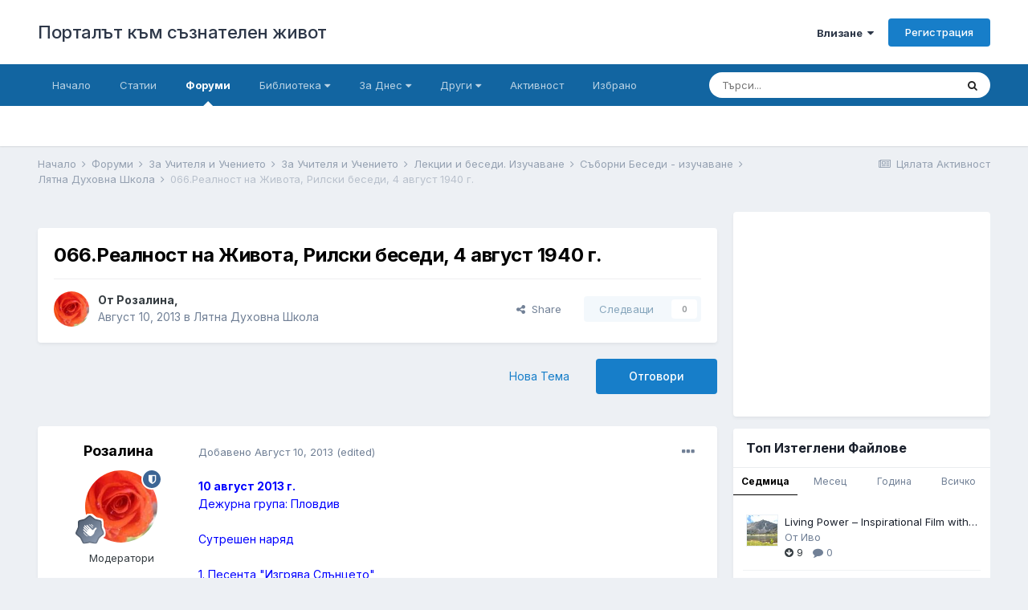

--- FILE ---
content_type: text/html;charset=UTF-8
request_url: https://www.beinsadouno.com/board/forums/topic/14528-066%D1%80%D0%B5%D0%B0%D0%BB%D0%BD%D0%BE%D1%81%D1%82-%D0%BD%D0%B0-%D0%B6%D0%B8%D0%B2%D0%BE%D1%82%D0%B0-%D1%80%D0%B8%D0%BB%D1%81%D0%BA%D0%B8-%D0%B1%D0%B5%D1%81%D0%B5%D0%B4%D0%B8-4-%D0%B0%D0%B2%D0%B3%D1%83%D1%81%D1%82-1940-%D0%B3/
body_size: 33401
content:
<!DOCTYPE html><html lang="bg-BG" dir="ltr"><head><meta charset="utf-8">
        
		<title>066.Реалност на Живота, Рилски беседи, 4 август 1940 г. - Лятна Духовна Школа - Порталът към съзнателен живот</title>
		
			<!-- Global site tag (gtag.js) - Google Analytics -->
<script async src="https://www.googletagmanager.com/gtag/js?id=UA-338963-1"></script>
<script>
  window.dataLayer = window.dataLayer || [];
  function gtag(){dataLayer.push(arguments);}
  gtag('js', new Date());

  gtag('config', 'UA-338963-1');
</script>
		
		
		
		

	<meta name="viewport" content="width=device-width, initial-scale=1">


	
	


	<meta name="twitter:card" content="summary" />



	
		
			
				<meta property="og:title" content="066.Реалност на Живота, Рилски беседи, 4 август 1940 г.">
			
		
	

	
		
			
				<meta property="og:type" content="website">
			
		
	

	
		
			
				<meta property="og:url" content="https://www.beinsadouno.com/board/forums/topic/14528-066%D1%80%D0%B5%D0%B0%D0%BB%D0%BD%D0%BE%D1%81%D1%82-%D0%BD%D0%B0-%D0%B6%D0%B8%D0%B2%D0%BE%D1%82%D0%B0-%D1%80%D0%B8%D0%BB%D1%81%D0%BA%D0%B8-%D0%B1%D0%B5%D1%81%D0%B5%D0%B4%D0%B8-4-%D0%B0%D0%B2%D0%B3%D1%83%D1%81%D1%82-1940-%D0%B3/">
			
		
	

	
		
			
				<meta name="description" content="10 август 2013 г. Дежурна група: Пловдив Сутрешен наряд 1. Песента &quot;Изгрява Слънцето&quot; 2. Молитвата &quot;Пътят на живота&quot; 3. Формулата &quot;Мерухим, Мерухим, Мерухим. Али Бехар. Махатма Аум.&quot; (3 пъти) 4. Беседата &quot;Реалност на Живота&quot;,4 август 1940 г 5. Песента &quot;Ранен час&quot; 6. Молитва на благодарността 7. Ф...">
			
		
	

	
		
			
				<meta property="og:description" content="10 август 2013 г. Дежурна група: Пловдив Сутрешен наряд 1. Песента &quot;Изгрява Слънцето&quot; 2. Молитвата &quot;Пътят на живота&quot; 3. Формулата &quot;Мерухим, Мерухим, Мерухим. Али Бехар. Махатма Аум.&quot; (3 пъти) 4. Беседата &quot;Реалност на Живота&quot;,4 август 1940 г 5. Песента &quot;Ранен час&quot; 6. Молитва на благодарността 7. Ф...">
			
		
	

	
		
			
				<meta property="og:updated_time" content="2013-08-10T05:07:35Z">
			
		
	

	
		
			
				<meta property="og:site_name" content="Порталът към съзнателен живот">
			
		
	

	
		
			
				<meta property="og:locale" content="bg_BG">
			
		
	


	
		<link rel="canonical" href="https://www.beinsadouno.com/board/forums/topic/14528-066%D1%80%D0%B5%D0%B0%D0%BB%D0%BD%D0%BE%D1%81%D1%82-%D0%BD%D0%B0-%D0%B6%D0%B8%D0%B2%D0%BE%D1%82%D0%B0-%D1%80%D0%B8%D0%BB%D1%81%D0%BA%D0%B8-%D0%B1%D0%B5%D1%81%D0%B5%D0%B4%D0%B8-4-%D0%B0%D0%B2%D0%B3%D1%83%D1%81%D1%82-1940-%D0%B3/" />
	

	
		<link as="style" rel="preload" href="https://www.beinsadouno.com/board/applications/core/interface/ckeditor/ckeditor/skins/ips/editor.css?t=M9BB" />
	




<link rel="manifest" href="https://www.beinsadouno.com/board/manifest.webmanifest/">
<meta name="msapplication-config" content="https://www.beinsadouno.com/board/browserconfig.xml/">
<meta name="msapplication-starturl" content="/">
<meta name="application-name" content="Порталът към съзнателен живот">
<meta name="apple-mobile-web-app-title" content="Порталът към съзнателен живот">

	<meta name="theme-color" content="#ffffff">










<link rel="preload" href="//www.beinsadouno.com/board/applications/core/interface/font/fontawesome-webfont.woff2?v=4.7.0" as="font" crossorigin="anonymous">
		


	
		<link href="https://fonts.googleapis.com/css?family=Inter:300,300i,400,400i,500,700,700i" rel="stylesheet" referrerpolicy="origin">
	



	<link rel='stylesheet' href='https://www.beinsadouno.com/board/uploads/css_built_1/341e4a57816af3ba440d891ca87450ff_framework.css?v=712cade5491666037092' media='all'>

	<link rel='stylesheet' href='https://www.beinsadouno.com/board/uploads/css_built_1/05e81b71abe4f22d6eb8d1a929494829_responsive.css?v=712cade5491666037092' media='all'>

	<link rel='stylesheet' href='https://www.beinsadouno.com/board/uploads/css_built_1/20446cf2d164adcc029377cb04d43d17_flags.css?v=712cade5491666037092' media='all'>

	<link rel='stylesheet' href='https://www.beinsadouno.com/board/uploads/css_built_1/90eb5adf50a8c640f633d47fd7eb1778_core.css?v=712cade5491666037092' media='all'>

	<link rel='stylesheet' href='https://www.beinsadouno.com/board/uploads/css_built_1/5a0da001ccc2200dc5625c3f3934497d_core_responsive.css?v=712cade5491666037092' media='all'>

	<link rel='stylesheet' href='https://www.beinsadouno.com/board/uploads/css_built_1/62e269ced0fdab7e30e026f1d30ae516_forums.css?v=712cade5491666037092' media='all'>

	<link rel='stylesheet' href='https://www.beinsadouno.com/board/uploads/css_built_1/76e62c573090645fb99a15a363d8620e_forums_responsive.css?v=712cade5491666037092' media='all'>

	<link rel='stylesheet' href='https://www.beinsadouno.com/board/uploads/css_built_1/ebdea0c6a7dab6d37900b9190d3ac77b_topics.css?v=712cade5491666037092' media='all'>

	<link rel='stylesheet' href='https://www.beinsadouno.com/board/uploads/css_built_1/ecf8cbf597c675f333fa61d7fe877660_widgets.css?v=712cade5491666037092' media='all'>





<link rel='stylesheet' href='https://www.beinsadouno.com/board/uploads/css_built_1/258adbb6e4f3e83cd3b355f84e3fa002_custom.css?v=712cade5491666037092' media='all'>




		
		

	
<link href="https://fonts.googleapis.com/css?family=Playfair+Display" rel="stylesheet">
</head><body class="ipsApp ipsApp_front ipsJS_none ipsClearfix" data-controller="core.front.core.app"  data-message=""  data-pageapp="forums" data-pagelocation="front" data-pagemodule="forums" data-pagecontroller="topic" data-pageid="14528"   >
		
        

        

		  <a href="#ipsLayout_mainArea" class="ipsHide" title="Go to main content on this page" accesskey="m">Jump to content</a>
		<div id="ipsLayout_header" class="ipsClearfix">
			





			<header><div class="ipsLayout_container">
					

<a href='https://www.beinsadouno.com/board/' id='elSiteTitle' accesskey='1'>Порталът към съзнателен живот</a>

					
						

	<ul id="elUserNav" class="ipsList_inline cSignedOut ipsResponsive_showDesktop">
		
        
		
        
        
            
            
	


	<li class='cUserNav_icon ipsHide' id='elCart_container'></li>
	<li class='elUserNav_sep ipsHide' id='elCart_sep'></li>

<li id="elSignInLink">
                <a href="https://www.beinsadouno.com/board/login/" data-ipsmenu-closeonclick="false" data-ipsmenu id="elUserSignIn">
                    Влизане  <i class="fa fa-caret-down"></i>
                </a>
                
<div id='elUserSignIn_menu' class='ipsMenu ipsMenu_auto ipsHide'>
	<form accept-charset='utf-8' method='post' action='https://www.beinsadouno.com/board/login/'>
		<input type="hidden" name="csrfKey" value="c69c1f497dccff3198af028c314e4536">
		<input type="hidden" name="ref" value="[base64]">
		<div data-role="loginForm">
			
			
			
				<div class='ipsColumns ipsColumns_noSpacing'>
					<div class='ipsColumn ipsColumn_wide' id='elUserSignIn_internal'>
						
<div class="ipsPad ipsForm ipsForm_vertical">
	<h4 class="ipsType_sectionHead">Влизане</h4>
	<br><br>
	<ul class='ipsList_reset'>
		<li class="ipsFieldRow ipsFieldRow_noLabel ipsFieldRow_fullWidth">
			
			
				<input type="email" placeholder="Имейл" name="auth" autocomplete="email">
			
		</li>
		<li class="ipsFieldRow ipsFieldRow_noLabel ipsFieldRow_fullWidth">
			<input type="password" placeholder="Парола" name="password" autocomplete="current-password">
		</li>
		<li class="ipsFieldRow ipsFieldRow_checkbox ipsClearfix">
			<span class="ipsCustomInput">
				<input type="checkbox" name="remember_me" id="remember_me_checkbox" value="1" checked aria-checked="true">
				<span></span>
			</span>
			<div class="ipsFieldRow_content">
				<label class="ipsFieldRow_label" for="remember_me_checkbox">Запомни ме</label>
				<span class="ipsFieldRow_desc">Не е препоръчително на споделени компютри</span>
			</div>
		</li>
		<li class="ipsFieldRow ipsFieldRow_fullWidth">
			<button type="submit" name="_processLogin" value="usernamepassword" class="ipsButton ipsButton_primary ipsButton_small" id="elSignIn_submit">Влизане</button>
			
				<p class="ipsType_right ipsType_small">
					
						<a href='https://www.beinsadouno.com/board/lostpassword/' data-ipsDialog data-ipsDialog-title='Забрави си паролата?'>
					
					Забрави си паролата?</a>
				</p>
			
		</li>
	</ul>
</div>
					</div>
					<div class='ipsColumn ipsColumn_wide'>
						<div class='ipsPadding' id='elUserSignIn_external'>
							<div class='ipsAreaBackground_light ipsPadding:half'>
								
									<p class='ipsType_reset ipsType_small ipsType_center'><strong>Или влезте чрез една от тези услуги</strong></p>
								
								
									<div class='ipsType_center ipsMargin_top:half'>
										

<button type="submit" name="_processLogin" value="2" class='ipsButton ipsButton_verySmall ipsButton_fullWidth ipsSocial ipsSocial_facebook' style="background-color: #3a579a">
	
		<span class='ipsSocial_icon'>
			
				<i class='fa fa-facebook-official'></i>
			
		</span>
		<span class='ipsSocial_text'>Влизане с Facebook</span>
	
</button>
									</div>
								
									<div class='ipsType_center ipsMargin_top:half'>
										

<button type="submit" name="_processLogin" value="9" class='ipsButton ipsButton_verySmall ipsButton_fullWidth ipsSocial ipsSocial_twitter' style="background-color: #00abf0">
	
		<span class='ipsSocial_icon'>
			
				<i class='fa fa-twitter'></i>
			
		</span>
		<span class='ipsSocial_text'>Влизане с Twitter</span>
	
</button>
									</div>
								
							</div>
						</div>
					</div>
				</div>
			
		</div>
	</form>
</div>
            </li>
            
        
		
			<li>
				
					<a href="https://www.beinsadouno.com/board/register/"  id="elRegisterButton" class="ipsButton ipsButton_normal ipsButton_primary">Регистрация</a>
				
			</li>
		
	</ul>

						
<ul class='ipsMobileHamburger ipsList_reset ipsResponsive_hideDesktop'>
	<li data-ipsDrawer data-ipsDrawer-drawerElem='#elMobileDrawer'>
		<a href='#'>
			
			
				
			
			
			
			<i class='fa fa-navicon'></i>
		</a>
	</li>
</ul>
					
				</div>
			</header>
			

	<nav data-controller='core.front.core.navBar' class=' ipsResponsive_showDesktop'>
		<div class='ipsNavBar_primary ipsLayout_container '>
			<ul data-role="primaryNavBar" class='ipsClearfix'>
				


	
		
		
		<li  id='elNavSecondary_47' data-role="navBarItem" data-navApp="cms" data-navExt="Pages">
			
			
				<a href="https://www.beinsadouno.com/board/"  data-navItem-id="47" >
					Начало<span class='ipsNavBar_active__identifier'></span>
				</a>
			
			
		</li>
	
	

	
		
		
		<li  id='elNavSecondary_49' data-role="navBarItem" data-navApp="cms" data-navExt="Pages">
			
			
				<a href="https://www.beinsadouno.com/board/%D1%81%D1%82%D0%B0%D1%82%D0%B8%D0%B8/"  data-navItem-id="49" >
					Статии<span class='ipsNavBar_active__identifier'></span>
				</a>
			
			
		</li>
	
	

	
		
		
			
		
		<li class='ipsNavBar_active' data-active id='elNavSecondary_7' data-role="navBarItem" data-navApp="forums" data-navExt="Forums">
			
			
				<a href="https://www.beinsadouno.com/board/forums/"  data-navItem-id="7" data-navDefault>
					Форуми<span class='ipsNavBar_active__identifier'></span>
				</a>
			
			
		</li>
	
	

	
		
		
		<li  id='elNavSecondary_32' data-role="navBarItem" data-navApp="core" data-navExt="Menu">
			
			
				<a href="#" id="elNavigation_32" data-ipsMenu data-ipsMenu-appendTo='#elNavSecondary_32' data-ipsMenu-activeClass='ipsNavActive_menu' data-navItem-id="32" >
					Библиотека <i class="fa fa-caret-down"></i><span class='ipsNavBar_active__identifier'></span>
				</a>
				<ul id="elNavigation_32_menu" class="ipsMenu ipsMenu_auto ipsHide">
					

	
		
			<li class='ipsMenu_item' >
				<a href='https://www.beinsadouno.com/board/files/' >
					За Теглене
				</a>
			</li>
		
	

	
		
			<li class='ipsMenu_item' >
				<a href='https://www.beinsadouno.com/wiki/' target='_blank' rel="noopener">
					ПорталУики
				</a>
			</li>
		
	

	
		
			<li class='ipsMenu_item' >
				<a href='https://www.beinsadouno.com/board/store/' >
					Каталог Книги
				</a>
			</li>
		
	

	
		
			<li class='ipsMenu_item' >
				<a href='https://www.beinsadouno.com/old/lectures.php' target='_blank' rel="noopener">
					Лекции от Учителя
				</a>
			</li>
		
	

	
		
			<li class='ipsMenu_item' >
				<a href='https://www.beinsadouno.com/board/%D0%BF%D0%B5%D1%81%D0%BD%D0%B8/' >
					Песни от Учителя
				</a>
			</li>
		
	

	
		
			<li class='ipsMenu_item' >
				<a href='https://www.beinsadouno.com/board/%D0%BC%D0%BE%D0%BB%D0%B8%D1%82%D0%B2%D0%B8/' >
					Молитви от Учителя
				</a>
			</li>
		
	

	
		
			<li class='ipsMenu_item' >
				<a href='https://www.beinsadouno.com/board/index.php?showforum=116' >
					Мисли от Учителя по теми
				</a>
			</li>
		
	

	
		
			<li class='ipsMenu_item' >
				<a href='https://www.beinsadouno.com/board/index.php?showforum=152' >
					Спомени на Ученици
				</a>
			</li>
		
	

	
		
			<li class='ipsMenu_item' >
				<a href='https://www.beinsadouno.com/board/index.php?showforum=167' >
					Биографии на Ученици
				</a>
			</li>
		
	

	
		
			<li class='ipsMenu_item' >
				<a href='https://www.beinsadouno.com/board/%D0%BC%D0%B8%D1%81%D0%BB%D0%B8/' >
					Още Мисли
				</a>
			</li>
		
	

				</ul>
			
			
		</li>
	
	

	
		
		
		<li  id='elNavSecondary_71' data-role="navBarItem" data-navApp="core" data-navExt="Menu">
			
			
				<a href="#" id="elNavigation_71" data-ipsMenu data-ipsMenu-appendTo='#elNavSecondary_71' data-ipsMenu-activeClass='ipsNavActive_menu' data-navItem-id="71" >
					За Днес <i class="fa fa-caret-down"></i><span class='ipsNavBar_active__identifier'></span>
				</a>
				<ul id="elNavigation_71_menu" class="ipsMenu ipsMenu_auto ipsHide">
					

	
		
			<li class='ipsMenu_item' >
				<a href='https://www.beinsadouno.com/board/astroto/sunrise/' >
					Изгревът Днес
				</a>
			</li>
		
	

	
		
			<li class='ipsMenu_item' >
				<a href='https://www.beinsadouno.com/board/daily/quote/' >
					За Размисъл Днес
				</a>
			</li>
		
	

				</ul>
			
			
		</li>
	
	

	
		
		
		<li  id='elNavSecondary_31' data-role="navBarItem" data-navApp="core" data-navExt="Menu">
			
			
				<a href="#" id="elNavigation_31" data-ipsMenu data-ipsMenu-appendTo='#elNavSecondary_31' data-ipsMenu-activeClass='ipsNavActive_menu' data-navItem-id="31" >
					Други <i class="fa fa-caret-down"></i><span class='ipsNavBar_active__identifier'></span>
				</a>
				<ul id="elNavigation_31_menu" class="ipsMenu ipsMenu_auto ipsHide">
					

	
		
			
			<li id='elNavigation_c0eefc7b1ef303b236bd04a80e521b98' class='ipsMenu_item ipsMenu_subItems'>
				<a href=''>
					Още
				</a>
				<ul id='elNavigation_c0eefc7b1ef303b236bd04a80e521b98_menu' class='ipsMenu ipsMenu_auto ipsHide'>
					

	
		
			<li class='ipsMenu_item' >
				<a href='https://www.beinsadouno.com/board/gallery/' >
					Галерия
				</a>
			</li>
		
	

	
		
			<li class='ipsMenu_item' >
				<a href='https://www.beinsadouno.com/board/blogs/' >
					Блогове
				</a>
			</li>
		
	

	
		
			<li class='ipsMenu_item' >
				<a href='https://www.beinsadouno.com/old/astro/index.php' >
					Астро
				</a>
			</li>
		
	

	
		
			<li class='ipsMenu_item' >
				<a href='https://www.beinsadouno.com/old/index.php' >
					Старият Сайт
				</a>
			</li>
		
	

				</ul>
			</li>
		
	

	
		
			
			<li id='elNavigation_3a7783d97b98ecb3f74ad3de54645343' class='ipsMenu_item ipsMenu_subItems'>
				<a href=''>
					Правила § Екип
				</a>
				<ul id='elNavigation_3a7783d97b98ecb3f74ad3de54645343_menu' class='ipsMenu ipsMenu_auto ipsHide'>
					

	
		
			<li class='ipsMenu_item' >
				<a href='https://www.beinsadouno.com/board/guidelines/' >
					Правила за Форумите
				</a>
			</li>
		
	

	
		
			<li class='ipsMenu_item' >
				<a href='https://www.beinsadouno.com/board/staff/' >
					Екипът на Портала
				</a>
			</li>
		
	

	
		
			<li class='ipsMenu_item' >
				<a href='https://www.beinsadouno.com/board/online/' >
					Потребители Онлайн
				</a>
			</li>
		
	

	
		
			<li class='ipsMenu_item' >
				<a href='https://www.beinsadouno.com/board/support/' >
					Връзка с администратор
				</a>
			</li>
		
	

				</ul>
			</li>
		
	

	
		
			<li class='ipsMenu_item' >
				<a href='https://www.beinsadouno.com/board/leaderboard/' >
					Допринасящи
				</a>
			</li>
		
	

				</ul>
			
			
		</li>
	
	

	
		
		
		<li  id='elNavSecondary_2' data-role="navBarItem" data-navApp="core" data-navExt="CustomItem">
			
			
				<a href="https://www.beinsadouno.com/board/discover/6/"  data-navItem-id="2" >
					Активност<span class='ipsNavBar_active__identifier'></span>
				</a>
			
			
				<ul class='ipsNavBar_secondary ipsHide' data-role='secondaryNavBar'>
					


	
		
		
		<li  id='elNavSecondary_74' data-role="navBarItem" data-navApp="core" data-navExt="YourActivityStreamsItem">
			
			
				<a href="https://www.beinsadouno.com/board/discover/6/"  data-navItem-id="74" >
					Ново в Портала<span class='ipsNavBar_active__identifier'></span>
				</a>
			
			
		</li>
	
	

	
		
		
		<li  id='elNavSecondary_16' data-role="navBarItem" data-navApp="core" data-navExt="YourActivityStreams">
			
			
				<a href="#" id="elNavigation_16" data-ipsMenu data-ipsMenu-appendTo='#elNavSecondary_2' data-ipsMenu-activeClass='ipsNavActive_menu' data-navItem-id="16" >
					Потоци на Активност <i class="fa fa-caret-down"></i><span class='ipsNavBar_active__identifier'></span>
				</a>
				<ul id="elNavigation_16_menu" class="ipsMenu ipsMenu_auto ipsHide">
					

	
		
			<li class='ipsMenu_item' data-streamid='21'>
				<a href='https://www.beinsadouno.com/board/discover/21/' >
					Всичко. Включително Психотерапия
				</a>
			</li>
		
	

				</ul>
			
			
		</li>
	
	

	
		
		
		<li  id='elNavSecondary_15' data-role="navBarItem" data-navApp="core" data-navExt="AllActivity">
			
			
				<a href="https://www.beinsadouno.com/board/discover/"  data-navItem-id="15" >
					Цялата Активност<span class='ipsNavBar_active__identifier'></span>
				</a>
			
			
		</li>
	
	

	
		
		
		<li  id='elNavSecondary_19' data-role="navBarItem" data-navApp="core" data-navExt="Search">
			
			
				<a href="https://www.beinsadouno.com/board/search/"  data-navItem-id="19" >
					Търси<span class='ipsNavBar_active__identifier'></span>
				</a>
			
			
		</li>
	
	

					<li class='ipsHide' id='elNavigationMore_2' data-role='navMore'>
						<a href='#' data-ipsMenu data-ipsMenu-appendTo='#elNavigationMore_2' id='elNavigationMore_2_dropdown'>Още <i class='fa fa-caret-down'></i></a>
						<ul class='ipsHide ipsMenu ipsMenu_auto' id='elNavigationMore_2_dropdown_menu' data-role='moreDropdown'></ul>
					</li>
				</ul>
			
		</li>
	
	

	
		
		
		<li  id='elNavSecondary_115' data-role="navBarItem" data-navApp="core" data-navExt="CustomItem">
			
			
				<a href="https://www.beinsadouno.com/board/ourpicks/"  data-navItem-id="115" >
					Избрано<span class='ipsNavBar_active__identifier'></span>
				</a>
			
			
		</li>
	
	

	
	

	
	

				<li class='ipsHide' id='elNavigationMore' data-role='navMore'>
					<a href='#' data-ipsMenu data-ipsMenu-appendTo='#elNavigationMore' id='elNavigationMore_dropdown'>Още</a>
					<ul class='ipsNavBar_secondary ipsHide' data-role='secondaryNavBar'>
						<li class='ipsHide' id='elNavigationMore_more' data-role='navMore'>
							<a href='#' data-ipsMenu data-ipsMenu-appendTo='#elNavigationMore_more' id='elNavigationMore_more_dropdown'>Още <i class='fa fa-caret-down'></i></a>
							<ul class='ipsHide ipsMenu ipsMenu_auto' id='elNavigationMore_more_dropdown_menu' data-role='moreDropdown'></ul>
						</li>
					</ul>
				</li>
			</ul>
			

	<div id="elSearchWrapper">
		<div id='elSearch' data-controller="core.front.core.quickSearch">
			<form accept-charset='utf-8' action='//www.beinsadouno.com/board/search/?do=quicksearch' method='post'>
                <input type='search' id='elSearchField' placeholder='Търси...' name='q' autocomplete='off' aria-label='Търси'>
                <details class='cSearchFilter'>
                    <summary class='cSearchFilter__text'></summary>
                    <ul class='cSearchFilter__menu'>
                        
                        <li><label><input type="radio" name="type" value="all" ><span class='cSearchFilter__menuText'>Everywhere</span></label></li>
                        
                            
                                <li><label><input type="radio" name="type" value='contextual_{&quot;type&quot;:&quot;forums_topic&quot;,&quot;nodes&quot;:226}' checked><span class='cSearchFilter__menuText'>This Forum</span></label></li>
                            
                                <li><label><input type="radio" name="type" value='contextual_{&quot;type&quot;:&quot;forums_topic&quot;,&quot;item&quot;:14528}' checked><span class='cSearchFilter__menuText'>This Topic</span></label></li>
                            
                        
                        
                            <li><label><input type="radio" name="type" value="core_statuses_status"><span class='cSearchFilter__menuText'>Status Updates</span></label></li>
                        
                            <li><label><input type="radio" name="type" value="forums_topic"><span class='cSearchFilter__menuText'>Теми</span></label></li>
                        
                            <li><label><input type="radio" name="type" value="blog_entry"><span class='cSearchFilter__menuText'>Блог Постове</span></label></li>
                        
                            <li><label><input type="radio" name="type" value="cms_pages_pageitem"><span class='cSearchFilter__menuText'>Pages</span></label></li>
                        
                            <li><label><input type="radio" name="type" value="cms_records2"><span class='cSearchFilter__menuText'>Статии</span></label></li>
                        
                            <li><label><input type="radio" name="type" value="cms_records4"><span class='cSearchFilter__menuText'>Молитви</span></label></li>
                        
                            <li><label><input type="radio" name="type" value="cms_records5"><span class='cSearchFilter__menuText'>Песни</span></label></li>
                        
                            <li><label><input type="radio" name="type" value="gallery_image"><span class='cSearchFilter__menuText'>Картинки</span></label></li>
                        
                            <li><label><input type="radio" name="type" value="gallery_album_item"><span class='cSearchFilter__menuText'>Albums</span></label></li>
                        
                            <li><label><input type="radio" name="type" value="nexus_package_item"><span class='cSearchFilter__menuText'>Products</span></label></li>
                        
                            <li><label><input type="radio" name="type" value="downloads_file"><span class='cSearchFilter__menuText'>Файлове</span></label></li>
                        
                            <li><label><input type="radio" name="type" value="videos_video"><span class='cSearchFilter__menuText'>Videos</span></label></li>
                        
                            <li><label><input type="radio" name="type" value="core_members"><span class='cSearchFilter__menuText'>Участници</span></label></li>
                        
                    </ul>
                </details>
				<button class='cSearchSubmit' type="submit" aria-label='Търси'><i class="fa fa-search"></i></button>
			</form>
		</div>
	</div>

		</div>
	</nav>

			
<ul id='elMobileNav' class='ipsResponsive_hideDesktop' data-controller='core.front.core.mobileNav'>
	
		
			
			
				
				
			
				
				
			
				
				
			
				
				
			
				
				
			
				
					<li id='elMobileBreadcrumb'>
						<a href='https://www.beinsadouno.com/board/forums/forum/226-%D0%BB%D1%8F%D1%82%D0%BD%D0%B0-%D0%B4%D1%83%D1%85%D0%BE%D0%B2%D0%BD%D0%B0-%D1%88%D0%BA%D0%BE%D0%BB%D0%B0/'>
							<span>Лятна Духовна Школа</span>
						</a>
					</li>
				
				
			
				
				
			
		
	
	
	
	<li >
		<a data-action="defaultStream" href='https://www.beinsadouno.com/board/discover/'><i class="fa fa-newspaper-o" aria-hidden="true"></i></a>
	</li>

	

	
		<li class='ipsJS_show'>
			<a href='https://www.beinsadouno.com/board/search/'><i class='fa fa-search'></i></a>
		</li>
	
</ul>
		</div>
		<main id="ipsLayout_body" class="ipsLayout_container"><div id="ipsLayout_contentArea">
				<div id="ipsLayout_contentWrapper">
					
<nav class='ipsBreadcrumb ipsBreadcrumb_top ipsFaded_withHover'>
	

	<ul class='ipsList_inline ipsPos_right'>
		
		<li >
			<a data-action="defaultStream" class='ipsType_light '  href='https://www.beinsadouno.com/board/discover/'><i class="fa fa-newspaper-o" aria-hidden="true"></i> <span>Цялата Активност</span></a>
		</li>
		
	</ul>

	<ul data-role="breadcrumbList">
		<li>
			<a title="Начало" href='https://www.beinsadouno.com/board/'>
				<span>Начало <i class='fa fa-angle-right'></i></span>
			</a>
		</li>
		
		
			<li>
				
					<a href='https://www.beinsadouno.com/board/forums/'>
						<span>Форуми <i class='fa fa-angle-right' aria-hidden="true"></i></span>
					</a>
				
			</li>
		
			<li>
				
					<a href='https://www.beinsadouno.com/board/forums/forum/95-%D0%B7%D0%B0-%D1%83%D1%87%D0%B8%D1%82%D0%B5%D0%BB%D1%8F-%D0%B8-%D1%83%D1%87%D0%B5%D0%BD%D0%B8%D0%B5%D1%82%D0%BE/'>
						<span>За Учителя и Учението <i class='fa fa-angle-right' aria-hidden="true"></i></span>
					</a>
				
			</li>
		
			<li>
				
					<a href='https://www.beinsadouno.com/board/forums/forum/215-%D0%B7%D0%B0-%D1%83%D1%87%D0%B8%D1%82%D0%B5%D0%BB%D1%8F-%D0%B8-%D1%83%D1%87%D0%B5%D0%BD%D0%B8%D0%B5%D1%82%D0%BE/'>
						<span>За Учителя и Учението <i class='fa fa-angle-right' aria-hidden="true"></i></span>
					</a>
				
			</li>
		
			<li>
				
					<a href='https://www.beinsadouno.com/board/forums/forum/202-%D0%BB%D0%B5%D0%BA%D1%86%D0%B8%D0%B8-%D0%B8-%D0%B1%D0%B5%D1%81%D0%B5%D0%B4%D0%B8-%D0%B8%D0%B7%D1%83%D1%87%D0%B0%D0%B2%D0%B0%D0%BD%D0%B5/'>
						<span>Лекции и беседи. Изучаване <i class='fa fa-angle-right' aria-hidden="true"></i></span>
					</a>
				
			</li>
		
			<li>
				
					<a href='https://www.beinsadouno.com/board/forums/forum/189-%D1%81%D1%8A%D0%B1%D0%BE%D1%80%D0%BD%D0%B8-%D0%B1%D0%B5%D1%81%D0%B5%D0%B4%D0%B8-%D0%B8%D0%B7%D1%83%D1%87%D0%B0%D0%B2%D0%B0%D0%BD%D0%B5/'>
						<span>Съборни Беседи - изучаване <i class='fa fa-angle-right' aria-hidden="true"></i></span>
					</a>
				
			</li>
		
			<li>
				
					<a href='https://www.beinsadouno.com/board/forums/forum/226-%D0%BB%D1%8F%D1%82%D0%BD%D0%B0-%D0%B4%D1%83%D1%85%D0%BE%D0%B2%D0%BD%D0%B0-%D1%88%D0%BA%D0%BE%D0%BB%D0%B0/'>
						<span>Лятна Духовна Школа <i class='fa fa-angle-right' aria-hidden="true"></i></span>
					</a>
				
			</li>
		
			<li>
				
					066.Реалност на Живота, Рилски беседи, 4 август 1940 г.
				
			</li>
		
	</ul>
</nav>
					
					<div id="ipsLayout_mainArea">
						
						
						
						

	




	<div class='cWidgetContainer '  data-role='widgetReceiver' data-orientation='horizontal' data-widgetArea='header'>
		<ul class='ipsList_reset'>
			
				
					
					<li class='ipsWidget ipsWidget_horizontal ipsBox  ipsWidgetHide ipsHide ' data-blockID='app_core_announcements_unqj46cvk' data-blockConfig="true" data-blockTitle="Важни Съобщения" data-blockErrorMessage="This block cannot be shown. This could be because it needs configuring, is unable to show on this page, or will show after reloading this page."  data-controller='core.front.widgets.block'></li>
				
			
		</ul>
	</div>

						



<div class="ipsPageHeader ipsResponsive_pull ipsBox ipsPadding sm:ipsPadding:half ipsMargin_bottom">
		
	
	<div class="ipsFlex ipsFlex-ai:center ipsFlex-fw:wrap ipsGap:4">
		<div class="ipsFlex-flex:11">
			<h1 class="ipsType_pageTitle ipsContained_container">
				

				
				
					<span class="ipsType_break ipsContained">
						<span>066.Реалност на Живота, Рилски беседи, 4 август 1940 г.</span>
					</span>
				
			</h1>
			
			
		</div>
		
	</div>
	<hr class="ipsHr">
<div class="ipsPageHeader__meta ipsFlex ipsFlex-jc:between ipsFlex-ai:center ipsFlex-fw:wrap ipsGap:3">
		<div class="ipsFlex-flex:11">
			<div class="ipsPhotoPanel ipsPhotoPanel_mini ipsPhotoPanel_notPhone ipsClearfix">
				


	<a href="https://www.beinsadouno.com/board/profile/5561-%D1%80%D0%BE%D0%B7%D0%B0%D0%BB%D0%B8%D0%BD%D0%B0/" rel="nofollow" data-ipsHover data-ipsHover-width="370" data-ipsHover-target="https://www.beinsadouno.com/board/profile/5561-%D1%80%D0%BE%D0%B7%D0%B0%D0%BB%D0%B8%D0%BD%D0%B0/?do=hovercard" class="ipsUserPhoto ipsUserPhoto_mini" title="Go to Розалина's profile">
		<img src='https://www.beinsadouno.com/board/uploads/monthly_2017_11/image_19516.thumb.jpg.fa77330cdf8c0d46d05baffd5f39892f.jpg' alt='Розалина' loading="lazy">
	</a>

				<div>
					<p class="ipsType_reset ipsType_blendLinks">
						<span class="ipsType_normal">
						
							<strong>От 


<a href='https://www.beinsadouno.com/board/profile/5561-%D1%80%D0%BE%D0%B7%D0%B0%D0%BB%D0%B8%D0%BD%D0%B0/' rel="nofollow" data-ipsHover data-ipsHover-width='370' data-ipsHover-target='https://www.beinsadouno.com/board/profile/5561-%D1%80%D0%BE%D0%B7%D0%B0%D0%BB%D0%B8%D0%BD%D0%B0/?do=hovercard&amp;referrer=https%253A%252F%252Fwww.beinsadouno.com%252Fboard%252Fforums%252Ftopic%252F14528-066%2525D1%252580%2525D0%2525B5%2525D0%2525B0%2525D0%2525BB%2525D0%2525BD%2525D0%2525BE%2525D1%252581%2525D1%252582-%2525D0%2525BD%2525D0%2525B0-%2525D0%2525B6%2525D0%2525B8%2525D0%2525B2%2525D0%2525BE%2525D1%252582%2525D0%2525B0-%2525D1%252580%2525D0%2525B8%2525D0%2525BB%2525D1%252581%2525D0%2525BA%2525D0%2525B8-%2525D0%2525B1%2525D0%2525B5%2525D1%252581%2525D0%2525B5%2525D0%2525B4%2525D0%2525B8-4-%2525D0%2525B0%2525D0%2525B2%2525D0%2525B3%2525D1%252583%2525D1%252581%2525D1%252582-1940-%2525D0%2525B3%252F' title="Go to Розалина's profile" class="ipsType_break">Розалина</a>, </strong><br><span class="ipsType_light"><time datetime='2013-08-10T02:33:14Z' title='10.08.2013 02:33 ' data-short='12 yr'>Август 10, 2013</time> в <a href="https://www.beinsadouno.com/board/forums/forum/226-%D0%BB%D1%8F%D1%82%D0%BD%D0%B0-%D0%B4%D1%83%D1%85%D0%BE%D0%B2%D0%BD%D0%B0-%D1%88%D0%BA%D0%BE%D0%BB%D0%B0/">Лятна Духовна Школа</a></span>
						
						</span>
					</p>
				</div>
			</div>
		</div>
		
			<div class="ipsFlex-flex:01 ipsResponsive_hidePhone">
				<div class="ipsFlex ipsFlex-ai:center ipsFlex-jc:center ipsGap:3 ipsGap_row:0">
					
						


    <a href='#elShareItem_1969857390_menu' id='elShareItem_1969857390' data-ipsMenu class='ipsShareButton ipsButton ipsButton_verySmall ipsButton_link ipsButton_link--light'>
        <span><i class='fa fa-share-alt'></i></span> &nbsp;Share
    </a>

    <div class='ipsPadding ipsMenu ipsMenu_auto ipsHide' id='elShareItem_1969857390_menu' data-controller="core.front.core.sharelink">
        <ul class='ipsList_inline'>
            
                <li>
<a href="https://www.facebook.com/sharer/sharer.php?u=https%3A%2F%2Fwww.beinsadouno.com%2Fboard%2Fforums%2Ftopic%2F14528-066%25D1%2580%25D0%25B5%25D0%25B0%25D0%25BB%25D0%25BD%25D0%25BE%25D1%2581%25D1%2582-%25D0%25BD%25D0%25B0-%25D0%25B6%25D0%25B8%25D0%25B2%25D0%25BE%25D1%2582%25D0%25B0-%25D1%2580%25D0%25B8%25D0%25BB%25D1%2581%25D0%25BA%25D0%25B8-%25D0%25B1%25D0%25B5%25D1%2581%25D0%25B5%25D0%25B4%25D0%25B8-4-%25D0%25B0%25D0%25B2%25D0%25B3%25D1%2583%25D1%2581%25D1%2582-1940-%25D0%25B3%2F" class="cShareLink cShareLink_facebook" target="_blank" data-role="shareLink" title='Share on Facebook' data-ipsTooltip rel='noopener nofollow'>
	<i class="fa fa-facebook"></i>
</a></li>
            
                <li>
<a href="http://twitter.com/share?url=https%3A%2F%2Fwww.beinsadouno.com%2Fboard%2Fforums%2Ftopic%2F14528-066%2525D1%252580%2525D0%2525B5%2525D0%2525B0%2525D0%2525BB%2525D0%2525BD%2525D0%2525BE%2525D1%252581%2525D1%252582-%2525D0%2525BD%2525D0%2525B0-%2525D0%2525B6%2525D0%2525B8%2525D0%2525B2%2525D0%2525BE%2525D1%252582%2525D0%2525B0-%2525D1%252580%2525D0%2525B8%2525D0%2525BB%2525D1%252581%2525D0%2525BA%2525D0%2525B8-%2525D0%2525B1%2525D0%2525B5%2525D1%252581%2525D0%2525B5%2525D0%2525B4%2525D0%2525B8-4-%2525D0%2525B0%2525D0%2525B2%2525D0%2525B3%2525D1%252583%2525D1%252581%2525D1%252582-1940-%2525D0%2525B3%2F" class="cShareLink cShareLink_twitter" target="_blank" data-role="shareLink" title='Share on Twitter' data-ipsTooltip rel='nofollow noopener'>
	<i class="fa fa-twitter"></i>
</a></li>
            
                <li>
<a href="http://pinterest.com/pin/create/button/?url=https://www.beinsadouno.com/board/forums/topic/14528-066%25D1%2580%25D0%25B5%25D0%25B0%25D0%25BB%25D0%25BD%25D0%25BE%25D1%2581%25D1%2582-%25D0%25BD%25D0%25B0-%25D0%25B6%25D0%25B8%25D0%25B2%25D0%25BE%25D1%2582%25D0%25B0-%25D1%2580%25D0%25B8%25D0%25BB%25D1%2581%25D0%25BA%25D0%25B8-%25D0%25B1%25D0%25B5%25D1%2581%25D0%25B5%25D0%25B4%25D0%25B8-4-%25D0%25B0%25D0%25B2%25D0%25B3%25D1%2583%25D1%2581%25D1%2582-1940-%25D0%25B3/&amp;media=" class="cShareLink cShareLink_pinterest" rel="nofollow noopener" target="_blank" data-role="shareLink" title='Share on Pinterest' data-ipsTooltip>
	<i class="fa fa-pinterest"></i>
</a></li>
            
        </ul>
        
            <hr class='ipsHr'>
            <button class='ipsHide ipsButton ipsButton_verySmall ipsButton_light ipsButton_fullWidth ipsMargin_top:half' data-controller='core.front.core.webshare' data-role='webShare' data-webShareTitle='066.Реалност на Живота, Рилски беседи, 4 август 1940 г.' data-webShareText='066.Реалност на Живота, Рилски беседи, 4 август 1940 г.' data-webShareUrl='https://www.beinsadouno.com/board/forums/topic/14528-066%D1%80%D0%B5%D0%B0%D0%BB%D0%BD%D0%BE%D1%81%D1%82-%D0%BD%D0%B0-%D0%B6%D0%B8%D0%B2%D0%BE%D1%82%D0%B0-%D1%80%D0%B8%D0%BB%D1%81%D0%BA%D0%B8-%D0%B1%D0%B5%D1%81%D0%B5%D0%B4%D0%B8-4-%D0%B0%D0%B2%D0%B3%D1%83%D1%81%D1%82-1940-%D0%B3/'>More sharing options...</button>
        
    </div>

					
					



					

<div data-followApp='forums' data-followArea='topic' data-followID='14528' data-controller='core.front.core.followButton'>
	

	<a href='https://www.beinsadouno.com/board/login/' rel="nofollow" class="ipsFollow ipsPos_middle ipsButton ipsButton_light ipsButton_verySmall ipsButton_disabled" data-role="followButton" data-ipsTooltip title='Sign in to follow this'>
		<span>Следващи</span>
		<span class='ipsCommentCount'>0</span>
	</a>

</div>
				</div>
			</div>
					
	</div>
	
	
</div>








<div class="ipsClearfix">
	<ul class="ipsToolList ipsToolList_horizontal ipsClearfix ipsSpacer_both ">
		
			<li class="ipsToolList_primaryAction">
				<span data-controller="forums.front.topic.reply">
					
						<a href="#replyForm" rel="nofollow" class="ipsButton ipsButton_important ipsButton_medium ipsButton_fullWidth" data-action="replyToTopic">Отговори</a>
					
				</span>
			</li>
		
		
			<li class="ipsResponsive_hidePhone">
				
					<a href="https://www.beinsadouno.com/board/forums/forum/226-%D0%BB%D1%8F%D1%82%D0%BD%D0%B0-%D0%B4%D1%83%D1%85%D0%BE%D0%B2%D0%BD%D0%B0-%D1%88%D0%BA%D0%BE%D0%BB%D0%B0/?do=add" rel="nofollow" class="ipsButton ipsButton_link ipsButton_medium ipsButton_fullWidth" title="Start a new topic in this forum">Нова Тема</a>
				
			</li>
		
		
	</ul>
</div>

<div id="comments" data-controller="core.front.core.commentFeed,forums.front.topic.view, core.front.core.ignoredComments" data-autopoll data-baseurl="https://www.beinsadouno.com/board/forums/topic/14528-066%D1%80%D0%B5%D0%B0%D0%BB%D0%BD%D0%BE%D1%81%D1%82-%D0%BD%D0%B0-%D0%B6%D0%B8%D0%B2%D0%BE%D1%82%D0%B0-%D1%80%D0%B8%D0%BB%D1%81%D0%BA%D0%B8-%D0%B1%D0%B5%D1%81%D0%B5%D0%B4%D0%B8-4-%D0%B0%D0%B2%D0%B3%D1%83%D1%81%D1%82-1940-%D0%B3/" data-lastpage data-feedid="topic-14528" class="cTopic ipsClear ipsSpacer_top">
	
			
	

	

<div data-controller='core.front.core.recommendedComments' data-url='https://www.beinsadouno.com/board/forums/topic/14528-066%D1%80%D0%B5%D0%B0%D0%BB%D0%BD%D0%BE%D1%81%D1%82-%D0%BD%D0%B0-%D0%B6%D0%B8%D0%B2%D0%BE%D1%82%D0%B0-%D1%80%D0%B8%D0%BB%D1%81%D0%BA%D0%B8-%D0%B1%D0%B5%D1%81%D0%B5%D0%B4%D0%B8-4-%D0%B0%D0%B2%D0%B3%D1%83%D1%81%D1%82-1940-%D0%B3/?recommended=comments' class='ipsRecommendedComments ipsHide'>
	<div data-role="recommendedComments">
		<h2 class='ipsType_sectionHead ipsType_large ipsType_bold ipsMargin_bottom'>Recommended Posts</h2>
		
	</div>
</div>
	
	<div id="elPostFeed" data-role="commentFeed" data-controller="core.front.core.moderation" >
		<form action="https://www.beinsadouno.com/board/forums/topic/14528-066%D1%80%D0%B5%D0%B0%D0%BB%D0%BD%D0%BE%D1%81%D1%82-%D0%BD%D0%B0-%D0%B6%D0%B8%D0%B2%D0%BE%D1%82%D0%B0-%D1%80%D0%B8%D0%BB%D1%81%D0%BA%D0%B8-%D0%B1%D0%B5%D1%81%D0%B5%D0%B4%D0%B8-4-%D0%B0%D0%B2%D0%B3%D1%83%D1%81%D1%82-1940-%D0%B3/?csrfKey=c69c1f497dccff3198af028c314e4536&amp;do=multimodComment" method="post" data-ipspageaction data-role="moderationTools">
			
			
				

					

					
					



<a id='comment-190997'></a>
<article  id='elComment_190997' class='cPost ipsBox ipsResponsive_pull  ipsComment  ipsComment_parent ipsClearfix ipsClear ipsColumns ipsColumns_noSpacing ipsColumns_collapsePhone    '>
	

	

	<div class='cAuthorPane_mobile ipsResponsive_showPhone'>
		<div class='cAuthorPane_photo'>
			<div class='cAuthorPane_photoWrap'>
				


	<a href="https://www.beinsadouno.com/board/profile/5561-%D1%80%D0%BE%D0%B7%D0%B0%D0%BB%D0%B8%D0%BD%D0%B0/" rel="nofollow" data-ipsHover data-ipsHover-width="370" data-ipsHover-target="https://www.beinsadouno.com/board/profile/5561-%D1%80%D0%BE%D0%B7%D0%B0%D0%BB%D0%B8%D0%BD%D0%B0/?do=hovercard" class="ipsUserPhoto ipsUserPhoto_large" title="Go to Розалина's profile">
		<img src='https://www.beinsadouno.com/board/uploads/monthly_2017_11/image_19516.thumb.jpg.fa77330cdf8c0d46d05baffd5f39892f.jpg' alt='Розалина' loading="lazy">
	</a>

				
				<span class="cAuthorPane_badge cAuthorPane_badge--moderator" data-ipsTooltip title="Розалина is a moderator"></span>
				
				
					<a href="https://www.beinsadouno.com/board/profile/5561-%D1%80%D0%BE%D0%B7%D0%B0%D0%BB%D0%B8%D0%BD%D0%B0/badges/" rel="nofollow">
						
<img src='https://www.beinsadouno.com/board/uploads/monthly_2021_10/2_Rookie.svg' loading="lazy" alt="Rookie" class="cAuthorPane_badge cAuthorPane_badge--rank ipsOutline ipsOutline:2px" data-ipsTooltip title="Ранк: Rookie (2/14)">
					</a>
				
			</div>
		</div>
		<div class='cAuthorPane_content'>
			<h3 class='ipsType_sectionHead cAuthorPane_author ipsType_break ipsType_blendLinks ipsFlex ipsFlex-ai:center'>
				


<a href='https://www.beinsadouno.com/board/profile/5561-%D1%80%D0%BE%D0%B7%D0%B0%D0%BB%D0%B8%D0%BD%D0%B0/' rel="nofollow" data-ipsHover data-ipsHover-width='370' data-ipsHover-target='https://www.beinsadouno.com/board/profile/5561-%D1%80%D0%BE%D0%B7%D0%B0%D0%BB%D0%B8%D0%BD%D0%B0/?do=hovercard&amp;referrer=https%253A%252F%252Fwww.beinsadouno.com%252Fboard%252Fforums%252Ftopic%252F14528-066%2525D1%252580%2525D0%2525B5%2525D0%2525B0%2525D0%2525BB%2525D0%2525BD%2525D0%2525BE%2525D1%252581%2525D1%252582-%2525D0%2525BD%2525D0%2525B0-%2525D0%2525B6%2525D0%2525B8%2525D0%2525B2%2525D0%2525BE%2525D1%252582%2525D0%2525B0-%2525D1%252580%2525D0%2525B8%2525D0%2525BB%2525D1%252581%2525D0%2525BA%2525D0%2525B8-%2525D0%2525B1%2525D0%2525B5%2525D1%252581%2525D0%2525B5%2525D0%2525B4%2525D0%2525B8-4-%2525D0%2525B0%2525D0%2525B2%2525D0%2525B3%2525D1%252583%2525D1%252581%2525D1%252582-1940-%2525D0%2525B3%252F' title="Go to Розалина's profile" class="ipsType_break">Розалина</a>
			</h3>
			<div class='ipsType_light ipsType_reset'>
				<a href='https://www.beinsadouno.com/board/forums/topic/14528-066%D1%80%D0%B5%D0%B0%D0%BB%D0%BD%D0%BE%D1%81%D1%82-%D0%BD%D0%B0-%D0%B6%D0%B8%D0%B2%D0%BE%D1%82%D0%B0-%D1%80%D0%B8%D0%BB%D1%81%D0%BA%D0%B8-%D0%B1%D0%B5%D1%81%D0%B5%D0%B4%D0%B8-4-%D0%B0%D0%B2%D0%B3%D1%83%D1%81%D1%82-1940-%D0%B3/?do=findComment&amp;comment=190997' rel="nofollow" class='ipsType_blendLinks'>Добавено <time datetime='2013-08-10T02:33:14Z' title='10.08.2013 02:33 ' data-short='12 yr'>Август 10, 2013</time></a>
				
			</div>
		</div>
	</div>
	<aside class='ipsComment_author cAuthorPane ipsColumn ipsColumn_medium ipsResponsive_hidePhone'>
		<h3 class='ipsType_sectionHead cAuthorPane_author ipsType_blendLinks ipsType_break'><strong>


<a href='https://www.beinsadouno.com/board/profile/5561-%D1%80%D0%BE%D0%B7%D0%B0%D0%BB%D0%B8%D0%BD%D0%B0/' rel="nofollow" data-ipsHover data-ipsHover-width='370' data-ipsHover-target='https://www.beinsadouno.com/board/profile/5561-%D1%80%D0%BE%D0%B7%D0%B0%D0%BB%D0%B8%D0%BD%D0%B0/?do=hovercard&amp;referrer=https%253A%252F%252Fwww.beinsadouno.com%252Fboard%252Fforums%252Ftopic%252F14528-066%2525D1%252580%2525D0%2525B5%2525D0%2525B0%2525D0%2525BB%2525D0%2525BD%2525D0%2525BE%2525D1%252581%2525D1%252582-%2525D0%2525BD%2525D0%2525B0-%2525D0%2525B6%2525D0%2525B8%2525D0%2525B2%2525D0%2525BE%2525D1%252582%2525D0%2525B0-%2525D1%252580%2525D0%2525B8%2525D0%2525BB%2525D1%252581%2525D0%2525BA%2525D0%2525B8-%2525D0%2525B1%2525D0%2525B5%2525D1%252581%2525D0%2525B5%2525D0%2525B4%2525D0%2525B8-4-%2525D0%2525B0%2525D0%2525B2%2525D0%2525B3%2525D1%252583%2525D1%252581%2525D1%252582-1940-%2525D0%2525B3%252F' title="Go to Розалина's profile" class="ipsType_break">Розалина</a></strong>
			
		</h3>
		<ul class='cAuthorPane_info ipsList_reset'>
			<li data-role='photo' class='cAuthorPane_photo'>
				<div class='cAuthorPane_photoWrap'>
					


	<a href="https://www.beinsadouno.com/board/profile/5561-%D1%80%D0%BE%D0%B7%D0%B0%D0%BB%D0%B8%D0%BD%D0%B0/" rel="nofollow" data-ipsHover data-ipsHover-width="370" data-ipsHover-target="https://www.beinsadouno.com/board/profile/5561-%D1%80%D0%BE%D0%B7%D0%B0%D0%BB%D0%B8%D0%BD%D0%B0/?do=hovercard" class="ipsUserPhoto ipsUserPhoto_large" title="Go to Розалина's profile">
		<img src='https://www.beinsadouno.com/board/uploads/monthly_2017_11/image_19516.thumb.jpg.fa77330cdf8c0d46d05baffd5f39892f.jpg' alt='Розалина' loading="lazy">
	</a>

					
						<span class="cAuthorPane_badge cAuthorPane_badge--moderator" data-ipsTooltip title="Розалина is a moderator"></span>
					
					
						
<img src='https://www.beinsadouno.com/board/uploads/monthly_2021_10/2_Rookie.svg' loading="lazy" alt="Rookie" class="cAuthorPane_badge cAuthorPane_badge--rank ipsOutline ipsOutline:2px" data-ipsTooltip title="Ранк: Rookie (2/14)">
					
				</div>
			</li>
			
				<li data-role='group'>Модератори</li>
				
			
			
				<li data-role='stats' class='ipsMargin_top'>
					<ul class="ipsList_reset ipsType_light ipsFlex ipsFlex-ai:center ipsFlex-jc:center ipsGap_row:2 cAuthorPane_stats">
						<li>
							
								<a href="https://www.beinsadouno.com/board/profile/5561-%D1%80%D0%BE%D0%B7%D0%B0%D0%BB%D0%B8%D0%BD%D0%B0/content/" rel="nofollow" title="3600 мнения" data-ipsTooltip class="ipsType_blendLinks">
							
								<i class="fa fa-comment"></i> 3,6k
							
								</a>
							
						</li>
						
					</ul>
				</li>
			
			
				

	
	<li data-role='custom-field' class='ipsResponsive_hidePhone ipsType_break'>
		
<span class='ft'>Пол:</span><span class='fc'>Жена</span>
	</li>
	
	<li data-role='custom-field' class='ipsResponsive_hidePhone ipsType_break'>
		
<span class='ft'>Интереси:</span><span class='fc'>езотерика,психология,нoмерология</span>
	</li>
	

			
		</ul>
	</aside>
	<div class='ipsColumn ipsColumn_fluid ipsMargin:none'>
		

<div id="comment-190997_wrap" data-controller="core.front.core.comment" data-commentapp="forums" data-commenttype="forums" data-commentid="190997" data-quotedata="{&quot;userid&quot;:5561,&quot;username&quot;:&quot;\u0420\u043e\u0437\u0430\u043b\u0438\u043d\u0430&quot;,&quot;timestamp&quot;:1376101994,&quot;contentapp&quot;:&quot;forums&quot;,&quot;contenttype&quot;:&quot;forums&quot;,&quot;contentid&quot;:14528,&quot;contentclass&quot;:&quot;forums_Topic&quot;,&quot;contentcommentid&quot;:190997}" class="ipsComment_content ipsType_medium">

	<div class="ipsComment_meta ipsType_light ipsFlex ipsFlex-ai:center ipsFlex-jc:between ipsFlex-fd:row-reverse">
		<div class="ipsType_light ipsType_reset ipsType_blendLinks ipsComment_toolWrap">
			<div class="ipsResponsive_hidePhone ipsComment_badges">
				<ul class="ipsList_reset ipsFlex ipsFlex-jc:end ipsFlex-fw:wrap ipsGap:2 ipsGap_row:1">
					
					
					
					
					
				</ul>
</div>
			<ul class="ipsList_reset ipsComment_tools">
<li>
					<a href="#elControls_190997_menu" class="ipsComment_ellipsis" id="elControls_190997" title="Още опции..." data-ipsmenu data-ipsmenu-appendto="#comment-190997_wrap"><i class="fa fa-ellipsis-h"></i></a>
					<ul id="elControls_190997_menu" class="ipsMenu ipsMenu_narrow ipsHide">
						
							<li class="ipsMenu_item"><a href="https://www.beinsadouno.com/board/forums/topic/14528-066%D1%80%D0%B5%D0%B0%D0%BB%D0%BD%D0%BE%D1%81%D1%82-%D0%BD%D0%B0-%D0%B6%D0%B8%D0%B2%D0%BE%D1%82%D0%B0-%D1%80%D0%B8%D0%BB%D1%81%D0%BA%D0%B8-%D0%B1%D0%B5%D1%81%D0%B5%D0%B4%D0%B8-4-%D0%B0%D0%B2%D0%B3%D1%83%D1%81%D1%82-1940-%D0%B3/?do=reportComment&amp;comment=190997" data-ipsdialog data-ipsdialog-remotesubmit data-ipsdialog-size="medium" data-ipsdialog-flashmessage="Благодарим ви за доклада." data-ipsdialog-title="уведоми модератор"  data-action="reportComment" title="Докладвай това съдържание">Доклад</a></li>
						
						
							<li class="ipsMenu_item"><a href="https://www.beinsadouno.com/board/forums/topic/14528-066%D1%80%D0%B5%D0%B0%D0%BB%D0%BD%D0%BE%D1%81%D1%82-%D0%BD%D0%B0-%D0%B6%D0%B8%D0%B2%D0%BE%D1%82%D0%B0-%D1%80%D0%B8%D0%BB%D1%81%D0%BA%D0%B8-%D0%B1%D0%B5%D1%81%D0%B5%D0%B4%D0%B8-4-%D0%B0%D0%B2%D0%B3%D1%83%D1%81%D1%82-1940-%D0%B3/" title="Сподели това мнение" data-ipsdialog data-ipsdialog-size="narrow" data-ipsdialog-content="#elShareComment_190997_menu" data-ipsdialog-title="Сподели това мнение" id="elSharePost_190997" data-role="shareComment">Share</a></li>
						
                        
						
						
						
							
								
							
							
							
							
							
							
						
					</ul>
</li>
				
			</ul>
</div>

		<div class="ipsType_reset ipsResponsive_hidePhone">
			<a href="https://www.beinsadouno.com/board/forums/topic/14528-066%D1%80%D0%B5%D0%B0%D0%BB%D0%BD%D0%BE%D1%81%D1%82-%D0%BD%D0%B0-%D0%B6%D0%B8%D0%B2%D0%BE%D1%82%D0%B0-%D1%80%D0%B8%D0%BB%D1%81%D0%BA%D0%B8-%D0%B1%D0%B5%D1%81%D0%B5%D0%B4%D0%B8-4-%D0%B0%D0%B2%D0%B3%D1%83%D1%81%D1%82-1940-%D0%B3/?do=findComment&amp;comment=190997" rel="nofollow" class="ipsType_blendLinks">Добавено <time datetime='2013-08-10T02:33:14Z' title='10.08.2013 02:33 ' data-short='12 yr'>Август 10, 2013</time></a>
			
			<span class="ipsResponsive_hidePhone">
				
					(edited)
				
				
			</span>
		</div>
	</div>

	

    

	<div class="cPost_contentWrap">
		
		<div data-role="commentContent" class="ipsType_normal ipsType_richText ipsPadding_bottom ipsContained" data-controller="core.front.core.lightboxedImages">
			
<div><span style="font-size:14px;"><span style="color:rgb(0,0,255);"><strong>10 август 2013 г.</strong></span></span></div>
<div><span style="font-size:14px;"><span style="color:rgb(0,0,255);">Дежурна група: Пловдив</span></span></div>
<div> </div>
<div><span style="font-size:14px;"><span style="color:rgb(0,0,255);">Сутрешен наряд</span></span></div>
<div> </div>
<div><span style="font-size:14px;"><span style="color:rgb(0,0,255);">1. </span><a data-ipb="nomediaparse" class="bbc_url" href="http://simeonsimeonov-tenor.org/Panevritmia/07_Izgriava_Slunceto.mp3" title="Външна връзка" rel="external nofollow"><span style="color:rgb(0,0,255);">Песента "Изгрява Слънцето"</span></a></span></div>
<div><span style="font-size:14px;"><span style="color:rgb(0,0,255);">2. </span><a data-ipb="nomediaparse" class="bbc_url" href="http://www.beinsadouno.com/old/prayers.php?id=55" title="" rel="external nofollow"><span style="color:rgb(0,0,255);">Молитвата "Пътят на живота"</span></a></span></div>
<div><span style="font-size:14px;"><span style="color:rgb(0,0,255);">3. Формулата "Мерухим, Мерухим, Мерухим. Али Бехар. Махатма Аум." (3 пъти)</span></span></div>
<div><span style="font-size:14px;"><span style="color:rgb(0,0,255);">4. </span><a data-ipb="nomediaparse" class="bbc_url" href="http://www.beinsadouno.com/wiki/index.php/%D0%A0%D0%B5%D0%B0%D0%BB%D0%BD%D0%BE%D1%81%D1%82_%D0%BD%D0%B0_%D0%B6%D0%B8%D0%B2%D0%BE%D1%82%D0%B0" title="" rel="external nofollow"><span style="color:rgb(0,0,255);">Беседата "Реалност на Живота"</span></a><span style="color:rgb(0,0,255);">,4 август 1940 г</span></span></div>
<div><span style="font-size:14px;"><span style="color:rgb(0,0,255);">5. </span><a data-ipb="nomediaparse" class="bbc_url" href="http://simeonsimeonov-tenor.org/Moiata_Molitva/06_Ranen_chas.mp3" title="Външна връзка" rel="external nofollow"><span style="color:rgb(0,0,255);">Песента "Ранен час"</span></a></span></div>
<div><span style="font-size:14px;"><span style="color:rgb(0,0,255);">6. </span><a data-ipb="nomediaparse" class="bbc_url" href="http://www.beinsadouno.com/old/prayers.php?id=4" title="" rel="external nofollow"><span style="color:rgb(0,0,255);">Молитва на благодарността</span></a></span></div>
<div><span style="font-size:14px;"><span style="color:rgb(0,0,255);">7. Формулата "Бог е Любов, Бог е Мъдрост. Ние сме добро, ние сме Истина" (3 пъти)</span></span></div>
<div><br><p> </p>
<blockquote data-ipsquote="" class="ipsQuote"><div>
<div>
<p><span style="color:#0000ff;">Съвременните хора лесно се отчайват от живота. — Защо? — Защото попадат в областта на еднообразието. Наистина, няма по-страшно нещо в живота от еднообразието.</span></p>
<p> </p>
<p><span style="color:#0000ff;">В този смисъл природата, както и животът, не са нищо друго, освен предметно учение. Задачата им е да учат хората, да ги извадят от еднообразието. За тази цел те си служат с различни явления и предмети, които имат свой определен смисъл и свое предназначение. Всяко явление, всеки предмет крие в себе си нещо реално, което трябва да се схване. Какво нещо е реалното? Ще кажете, че вярата на човека в Бога, любовта му към хората са реални неща. Това са предмети за изучаване, но не са никаква реалност. Реалното се крие в съдържанието на вярата и на любовта.</span></p>
<p> </p>
<p><span style="color:#0000ff;">Всички хора са поставени на изпит. <strong>Божественото в света изпитва любовта на хората. </strong>От най-малките им постъпки и отношение към растенията, към животните, към хората се познава, каква е тяхната любов. По това се познава любовта на човека и към Бога. Като знаете това, бъдете внимателни към вашия кон. Не оставяйте коня си на грижите на вашите слуги. Сами чистете коня си. сами го чешете, сами го вкарвайте и изкарвайте от обора си. Конят, това е човешкият ум. Следователно, не давайте ума си на хората, те да се грижат, те да разполагат с него. Докато човек се грижи за коня си, както за очите си, той е негов господар. Остави ли го в ръцете на други, човек губи вече силата си.</span></p>
<p> </p>
<p><span style="color:#0000ff;">Щом изгуби силата си, човек става недоволен. — От какво е недоволен? — От всичко. Той е недоволен от храната, от облеклото, от жилището си, а даже и от тялото, от сърцето и от ума си. Много естествено, че ще бъде недоволен. Той дал ума и сърцето си на чужди хора, които ги оцапали. След това той казва, че сърцето му е болно, умът — помрачен. Щом господарят е отстъпил ума и сърцето си на наематели, Божественото го напуснало. Мнозина се оплакват от болести на главата, на сърцето, на дробовете. — Защо боледува главата? — Светлина няма там. — Защо боледува тялото?</span></p>
<p> </p>
<p><span style="color:#0000ff;"><strong>Всички хора трябва да приложат любовта в своите прояви, както и във всички области на живота. Нямате ли любов, нищо не се ползвате</strong>. Каква мисъл е тази, която не е родена с любов? Какво чувство е това, което не е родено с любов? Каква постъпка е тази, която не е направена от любов?</span></p>
<p> </p>
<p><span style="color:#0000ff;">В 13-та глава от първото Послание към Коринтяните, апостол Павел накратко изброява качествата на любовта. Той казва, че любовта е дълготърпелива. <strong>Значи, човек трябва да работи върху себе си, да придобие търпение. Преди да придобие търпение, той не трябва да се обижда. Честолюбивият се обижда лесно, вследствие на което не може да търпи</strong>. Щом го засегне някой, той веднага избухва. Какво лошо има в това, че някой ви нарекъл скъперник, или страхлив? Кажете си, че наистина сте скъперник и страхлив. Раздали ли сте богатството си на сиромаси? Не сте го раздали. Значи, наистина сте скъперник. Не ви ли е страх от змия и от мечка? Страх ви е. Значи, вие сте още и страхливец. — Защо? — Страхувате се от мечка, от змия и от други животни. Ето защо, искате ли да придобиете любовта, вие трябва да сте се справили с честолюбието си, с обидите.</span></p>
</div>
<div> </div>
</div></blockquote>
<p> </p>
</div>
<div><span style="font-size:14px;"><span style="color:rgb(0,0,255);">Вечерен наряд</span></span></div>
<div> </div>
<div><span style="font-size:14px;"><span style="color:rgb(0,0,255);">1. </span><a data-ipb="nomediaparse" class="bbc_url" href="http://simeonsimeonov-tenor.org/Imashe_Chelovek/17_Svetul_den.mp3" title="Външна връзка" rel="external nofollow"><span style="color:rgb(0,0,255);">Песента "Светъл ден"</span></a></span></div>
<div><span style="font-size:14px;"><span style="color:rgb(0,0,255);">2. </span><a data-ipb="nomediaparse" class="bbc_url" href="http://www.beinsadouno.com/old/prayers.php?id=65" title="" rel="external nofollow"><span style="color:rgb(0,0,255);">Псалом 25</span></a></span></div>
<div><span style="font-size:14px;"><span style="color:rgb(0,0,255);">3. Песента "Вяра светла" (I вариант)</span></span></div>
<div><span style="font-size:14px;"><span style="color:rgb(0,0,255);">4. </span><a data-ipb="nomediaparse" class="bbc_url" href="http://www.beinsadouno.com/old/prayers.php?id=13" title="" rel="external nofollow"><span style="color:rgb(0,0,255);">Малката молитва</span></a></span></div>
<div><span style="font-size:14px;"><span style="color:rgb(0,0,255);">5. </span><a data-ipb="nomediaparse" class="bbc_url" href="http://simeonsimeonov-tenor.org/Duhut_Bojii/14_Bog_e_Lubov.mp3" title="Външна връзка" rel="external nofollow"><span style="color:rgb(0,0,255);">Песента "Бог е Любов"</span></a></span></div>
<div><span style="font-size:14px;"><span style="color:rgb(0,0,255);">6. Поздравът на Братството (Формулата на Братството)</span></span></div>


			
				

<span class='ipsType_reset ipsType_medium ipsType_light' data-excludequote>
	<strong>Редактирано <time datetime='2013-08-10T12:07:18Z' title='10.08.2013 12:07 ' data-short='12 yr'>Август 10, 2013</time> от Слънчева</strong>
	
	
</span>
			
		</div>

		
			<div class="ipsItemControls">
				
					
						

	<div data-controller='core.front.core.reaction' class='ipsItemControls_right ipsClearfix '>	
		<div class='ipsReact ipsPos_right'>
			
				
				<div class='ipsReact_blurb ' data-role='reactionBlurb'>
					
						

	
	<ul class='ipsReact_reactions'>
		
			<li class="ipsReact_overview ipsType_blendLinks">
				
<a href='https://www.beinsadouno.com/board/profile/7848-%D0%BB%D1%8A%D1%87%D0%B5%D0%B7%D0%B0%D1%80%D0%BD%D0%B0/' rel="nofollow" data-ipsHover data-ipsHover-width="370" data-ipsHover-target='https://www.beinsadouno.com/board/profile/7848-%D0%BB%D1%8A%D1%87%D0%B5%D0%B7%D0%B0%D1%80%D0%BD%D0%B0/?do=hovercard' title="Go to Лъчезарна's profile" class="ipsType_break">Лъчезарна</a>, 
<a href='https://www.beinsadouno.com/board/profile/3118-%D1%81%D0%BB%D1%8A%D0%BD%D1%87%D0%B5%D0%B2%D0%B0/' rel="nofollow" data-ipsHover data-ipsHover-width="370" data-ipsHover-target='https://www.beinsadouno.com/board/profile/3118-%D1%81%D0%BB%D1%8A%D0%BD%D1%87%D0%B5%D0%B2%D0%B0/?do=hovercard' title="Go to Слънчева's profile" class="ipsType_break">Слънчева</a> и 
<a href='https://www.beinsadouno.com/board/profile/1238-%D0%B0%D0%BD%D0%B8/' rel="nofollow" data-ipsHover data-ipsHover-width="370" data-ipsHover-target='https://www.beinsadouno.com/board/profile/1238-%D0%B0%D0%BD%D0%B8/?do=hovercard' title="Go to Ани's profile" class="ipsType_break">Ани</a>
			</li>
		
		
			
				
				<li class='ipsReact_reactCount'>
					
						<a href='https://www.beinsadouno.com/board/forums/topic/14528-066%D1%80%D0%B5%D0%B0%D0%BB%D0%BD%D0%BE%D1%81%D1%82-%D0%BD%D0%B0-%D0%B6%D0%B8%D0%B2%D0%BE%D1%82%D0%B0-%D1%80%D0%B8%D0%BB%D1%81%D0%BA%D0%B8-%D0%B1%D0%B5%D1%81%D0%B5%D0%B4%D0%B8-4-%D0%B0%D0%B2%D0%B3%D1%83%D1%81%D1%82-1940-%D0%B3/?do=showReactionsComment&amp;comment=190997&amp;reaction=1' data-ipsDialog data-ipsDialog-size='medium' data-ipsDialog-title='See who reacted to this' data-ipsTooltip data-ipsTooltip-label="<strong>Like</strong><br>Зареждане..." data-ipsTooltip-ajax="https://www.beinsadouno.com/board/forums/topic/14528-066%D1%80%D0%B5%D0%B0%D0%BB%D0%BD%D0%BE%D1%81%D1%82-%D0%BD%D0%B0-%D0%B6%D0%B8%D0%B2%D0%BE%D1%82%D0%B0-%D1%80%D0%B8%D0%BB%D1%81%D0%BA%D0%B8-%D0%B1%D0%B5%D1%81%D0%B5%D0%B4%D0%B8-4-%D0%B0%D0%B2%D0%B3%D1%83%D1%81%D1%82-1940-%D0%B3/?do=showReactionsComment&amp;comment=190997&amp;reaction=1&amp;tooltip=1" data-ipsTooltip-safe title="See who reacted &quot;Like&quot;">
					
							<span>
								<img src='https://www.beinsadouno.com/board/uploads/reactions/react_like.png' alt="Like" loading="lazy">
							</span>
							<span>
								3
							</span>
					
						</a>
					
				</li>
			
		
	</ul>

					
				</div>
			
			
			
		</div>
	</div>

					
				
				<ul class="ipsComment_controls ipsClearfix ipsItemControls_left" data-role="commentControls">
					
						
						
							<li data-ipsquote-editor="topic_comment" data-ipsquote-target="#comment-190997" class="ipsJS_show">
								<button class="ipsButton ipsButton_light ipsButton_verySmall ipsButton_narrow cMultiQuote ipsHide" data-action="multiQuoteComment" data-ipstooltip data-ipsquote-multiquote data-mqid="mq190997" title="Мулти Цитиране"><i class="fa fa-plus"></i></button>
							</li>
							<li data-ipsquote-editor="topic_comment" data-ipsquote-target="#comment-190997" class="ipsJS_show">
								<a href="#" data-action="quoteComment" data-ipsquote-singlequote>Цитирай</a>
							</li>
						
						
												
					
					<li class="ipsHide" data-role="commentLoading">
						<span class="ipsLoading ipsLoading_tiny ipsLoading_noAnim"></span>
					</li>
				
</ul>
</div>
		

		
			

		
	</div>

	

	



<div class='ipsPadding ipsHide cPostShareMenu' id='elShareComment_190997_menu'>
	<h5 class='ipsType_normal ipsType_reset'>Линк към коментар</h5>
	
		
	
	
	<input type='text' value='https://www.beinsadouno.com/board/forums/topic/14528-066%D1%80%D0%B5%D0%B0%D0%BB%D0%BD%D0%BE%D1%81%D1%82-%D0%BD%D0%B0-%D0%B6%D0%B8%D0%B2%D0%BE%D1%82%D0%B0-%D1%80%D0%B8%D0%BB%D1%81%D0%BA%D0%B8-%D0%B1%D0%B5%D1%81%D0%B5%D0%B4%D0%B8-4-%D0%B0%D0%B2%D0%B3%D1%83%D1%81%D1%82-1940-%D0%B3/' class='ipsField_fullWidth'>

	
	<h5 class='ipsType_normal ipsType_reset ipsSpacer_top'>Share on other sites</h5>
	

	<ul class='ipsList_inline ipsList_noSpacing ipsClearfix' data-controller="core.front.core.sharelink">
		
			<li>
<a href="https://www.facebook.com/sharer/sharer.php?u=https%3A%2F%2Fwww.beinsadouno.com%2Fboard%2Fforums%2Ftopic%2F14528-066%25D1%2580%25D0%25B5%25D0%25B0%25D0%25BB%25D0%25BD%25D0%25BE%25D1%2581%25D1%2582-%25D0%25BD%25D0%25B0-%25D0%25B6%25D0%25B8%25D0%25B2%25D0%25BE%25D1%2582%25D0%25B0-%25D1%2580%25D0%25B8%25D0%25BB%25D1%2581%25D0%25BA%25D0%25B8-%25D0%25B1%25D0%25B5%25D1%2581%25D0%25B5%25D0%25B4%25D0%25B8-4-%25D0%25B0%25D0%25B2%25D0%25B3%25D1%2583%25D1%2581%25D1%2582-1940-%25D0%25B3%2F%3Fdo%3DfindComment%26comment%3D190997" class="cShareLink cShareLink_facebook" target="_blank" data-role="shareLink" title='Share on Facebook' data-ipsTooltip rel='noopener nofollow'>
	<i class="fa fa-facebook"></i>
</a></li>
		
			<li>
<a href="http://twitter.com/share?url=https%3A%2F%2Fwww.beinsadouno.com%2Fboard%2Fforums%2Ftopic%2F14528-066%2525D1%252580%2525D0%2525B5%2525D0%2525B0%2525D0%2525BB%2525D0%2525BD%2525D0%2525BE%2525D1%252581%2525D1%252582-%2525D0%2525BD%2525D0%2525B0-%2525D0%2525B6%2525D0%2525B8%2525D0%2525B2%2525D0%2525BE%2525D1%252582%2525D0%2525B0-%2525D1%252580%2525D0%2525B8%2525D0%2525BB%2525D1%252581%2525D0%2525BA%2525D0%2525B8-%2525D0%2525B1%2525D0%2525B5%2525D1%252581%2525D0%2525B5%2525D0%2525B4%2525D0%2525B8-4-%2525D0%2525B0%2525D0%2525B2%2525D0%2525B3%2525D1%252583%2525D1%252581%2525D1%252582-1940-%2525D0%2525B3%2F%3Fdo%3DfindComment%26comment%3D190997" class="cShareLink cShareLink_twitter" target="_blank" data-role="shareLink" title='Share on Twitter' data-ipsTooltip rel='nofollow noopener'>
	<i class="fa fa-twitter"></i>
</a></li>
		
			<li>
<a href="http://pinterest.com/pin/create/button/?url=https://www.beinsadouno.com/board/forums/topic/14528-066%25D1%2580%25D0%25B5%25D0%25B0%25D0%25BB%25D0%25BD%25D0%25BE%25D1%2581%25D1%2582-%25D0%25BD%25D0%25B0-%25D0%25B6%25D0%25B8%25D0%25B2%25D0%25BE%25D1%2582%25D0%25B0-%25D1%2580%25D0%25B8%25D0%25BB%25D1%2581%25D0%25BA%25D0%25B8-%25D0%25B1%25D0%25B5%25D1%2581%25D0%25B5%25D0%25B4%25D0%25B8-4-%25D0%25B0%25D0%25B2%25D0%25B3%25D1%2583%25D1%2581%25D1%2582-1940-%25D0%25B3/?do=findComment%26comment=190997&amp;media=" class="cShareLink cShareLink_pinterest" rel="nofollow noopener" target="_blank" data-role="shareLink" title='Share on Pinterest' data-ipsTooltip>
	<i class="fa fa-pinterest"></i>
</a></li>
		
	</ul>


	<hr class='ipsHr'>
	<button class='ipsHide ipsButton ipsButton_small ipsButton_light ipsButton_fullWidth ipsMargin_top:half' data-controller='core.front.core.webshare' data-role='webShare' data-webShareTitle='066.Реалност на Живота, Рилски беседи, 4 август 1940 г.' data-webShareText='10 август 2013 г.
Дежурна група: Пловдив
 
Сутрешен наряд
 
1. Песента &quot;Изгрява Слънцето&quot;
2. Молитвата &quot;Пътят на живота&quot;
3. Формулата &quot;Мерухим, Мерухим, Мерухим. Али Бехар. Махатма Аум.&quot; (3 пъти)
4. Беседата &quot;Реалност на Живота&quot;,4 август 1940 г
5. Песента &quot;Ранен час&quot;
6. Молитва на благодарността
7. Формулата &quot;Бог е Любов, Бог е Мъдрост. Ние сме добро, ние сме Истина&quot; (3 пъти)
   

  

Вечерен наряд
 
1. Песента &quot;Светъл ден&quot;
2. Псалом 25
3. Песента &quot;Вяра светла&quot; (I вариант)
4. Малката молитва
5. Песента &quot;Бог е Любов&quot;
6. Поздравът на Братството (Формулата на Братството)
' data-webShareUrl='https://www.beinsadouno.com/board/forums/topic/14528-066%D1%80%D0%B5%D0%B0%D0%BB%D0%BD%D0%BE%D1%81%D1%82-%D0%BD%D0%B0-%D0%B6%D0%B8%D0%B2%D0%BE%D1%82%D0%B0-%D1%80%D0%B8%D0%BB%D1%81%D0%BA%D0%B8-%D0%B1%D0%B5%D1%81%D0%B5%D0%B4%D0%B8-4-%D0%B0%D0%B2%D0%B3%D1%83%D1%81%D1%82-1940-%D0%B3/?do=findComment&amp;comment=190997'>More sharing options...</button>

	
</div>
</div>

	</div>
</article>
					
					
						<div align="center">
  
<script async src="//pagead2.googlesyndication.com/pagead/js/adsbygoogle.js"></script>
<!-- PortalAstroResponsive -->
<ins class="adsbygoogle"
     style="display:block"
     data-ad-client="ca-pub-3563859108336938"
     data-ad-slot="8422931460"
     data-ad-format="auto"></ins>
<script>
(adsbygoogle = window.adsbygoogle || []).push({});
</script>

</div>

					
					
				

					

					
					



<a id='comment-190999'></a>
<article  id='elComment_190999' class='cPost ipsBox ipsResponsive_pull  ipsComment  ipsComment_parent ipsClearfix ipsClear ipsColumns ipsColumns_noSpacing ipsColumns_collapsePhone    '>
	

	

	<div class='cAuthorPane_mobile ipsResponsive_showPhone'>
		<div class='cAuthorPane_photo'>
			<div class='cAuthorPane_photoWrap'>
				


	<a href="https://www.beinsadouno.com/board/profile/3118-%D1%81%D0%BB%D1%8A%D0%BD%D1%87%D0%B5%D0%B2%D0%B0/" rel="nofollow" data-ipsHover data-ipsHover-width="370" data-ipsHover-target="https://www.beinsadouno.com/board/profile/3118-%D1%81%D0%BB%D1%8A%D0%BD%D1%87%D0%B5%D0%B2%D0%B0/?do=hovercard" class="ipsUserPhoto ipsUserPhoto_large" title="Go to Слънчева's profile">
		<img src='https://www.beinsadouno.com/board/uploads/profile/photo-thumb-3118.png' alt='Слънчева' loading="lazy">
	</a>

				
				<span class="cAuthorPane_badge cAuthorPane_badge--moderator" data-ipsTooltip title="Слънчева is a moderator"></span>
				
				
					<a href="https://www.beinsadouno.com/board/profile/3118-%D1%81%D0%BB%D1%8A%D0%BD%D1%87%D0%B5%D0%B2%D0%B0/badges/" rel="nofollow">
						
<img src='https://www.beinsadouno.com/board/uploads/monthly_2021_10/2_Rookie.svg' loading="lazy" alt="Rookie" class="cAuthorPane_badge cAuthorPane_badge--rank ipsOutline ipsOutline:2px" data-ipsTooltip title="Ранк: Rookie (2/14)">
					</a>
				
			</div>
		</div>
		<div class='cAuthorPane_content'>
			<h3 class='ipsType_sectionHead cAuthorPane_author ipsType_break ipsType_blendLinks ipsFlex ipsFlex-ai:center'>
				


<a href='https://www.beinsadouno.com/board/profile/3118-%D1%81%D0%BB%D1%8A%D0%BD%D1%87%D0%B5%D0%B2%D0%B0/' rel="nofollow" data-ipsHover data-ipsHover-width='370' data-ipsHover-target='https://www.beinsadouno.com/board/profile/3118-%D1%81%D0%BB%D1%8A%D0%BD%D1%87%D0%B5%D0%B2%D0%B0/?do=hovercard&amp;referrer=https%253A%252F%252Fwww.beinsadouno.com%252Fboard%252Fforums%252Ftopic%252F14528-066%2525D1%252580%2525D0%2525B5%2525D0%2525B0%2525D0%2525BB%2525D0%2525BD%2525D0%2525BE%2525D1%252581%2525D1%252582-%2525D0%2525BD%2525D0%2525B0-%2525D0%2525B6%2525D0%2525B8%2525D0%2525B2%2525D0%2525BE%2525D1%252582%2525D0%2525B0-%2525D1%252580%2525D0%2525B8%2525D0%2525BB%2525D1%252581%2525D0%2525BA%2525D0%2525B8-%2525D0%2525B1%2525D0%2525B5%2525D1%252581%2525D0%2525B5%2525D0%2525B4%2525D0%2525B8-4-%2525D0%2525B0%2525D0%2525B2%2525D0%2525B3%2525D1%252583%2525D1%252581%2525D1%252582-1940-%2525D0%2525B3%252F' title="Go to Слънчева's profile" class="ipsType_break">Слънчева</a>
			</h3>
			<div class='ipsType_light ipsType_reset'>
				<a href='https://www.beinsadouno.com/board/forums/topic/14528-066%D1%80%D0%B5%D0%B0%D0%BB%D0%BD%D0%BE%D1%81%D1%82-%D0%BD%D0%B0-%D0%B6%D0%B8%D0%B2%D0%BE%D1%82%D0%B0-%D1%80%D0%B8%D0%BB%D1%81%D0%BA%D0%B8-%D0%B1%D0%B5%D1%81%D0%B5%D0%B4%D0%B8-4-%D0%B0%D0%B2%D0%B3%D1%83%D1%81%D1%82-1940-%D0%B3/?do=findComment&amp;comment=190999' rel="nofollow" class='ipsType_blendLinks'>Добавено <time datetime='2013-08-10T05:07:35Z' title='10.08.2013 05:07 ' data-short='12 yr'>Август 10, 2013</time></a>
				
			</div>
		</div>
	</div>
	<aside class='ipsComment_author cAuthorPane ipsColumn ipsColumn_medium ipsResponsive_hidePhone'>
		<h3 class='ipsType_sectionHead cAuthorPane_author ipsType_blendLinks ipsType_break'><strong>


<a href='https://www.beinsadouno.com/board/profile/3118-%D1%81%D0%BB%D1%8A%D0%BD%D1%87%D0%B5%D0%B2%D0%B0/' rel="nofollow" data-ipsHover data-ipsHover-width='370' data-ipsHover-target='https://www.beinsadouno.com/board/profile/3118-%D1%81%D0%BB%D1%8A%D0%BD%D1%87%D0%B5%D0%B2%D0%B0/?do=hovercard&amp;referrer=https%253A%252F%252Fwww.beinsadouno.com%252Fboard%252Fforums%252Ftopic%252F14528-066%2525D1%252580%2525D0%2525B5%2525D0%2525B0%2525D0%2525BB%2525D0%2525BD%2525D0%2525BE%2525D1%252581%2525D1%252582-%2525D0%2525BD%2525D0%2525B0-%2525D0%2525B6%2525D0%2525B8%2525D0%2525B2%2525D0%2525BE%2525D1%252582%2525D0%2525B0-%2525D1%252580%2525D0%2525B8%2525D0%2525BB%2525D1%252581%2525D0%2525BA%2525D0%2525B8-%2525D0%2525B1%2525D0%2525B5%2525D1%252581%2525D0%2525B5%2525D0%2525B4%2525D0%2525B8-4-%2525D0%2525B0%2525D0%2525B2%2525D0%2525B3%2525D1%252583%2525D1%252581%2525D1%252582-1940-%2525D0%2525B3%252F' title="Go to Слънчева's profile" class="ipsType_break">Слънчева</a></strong>
			
		</h3>
		<ul class='cAuthorPane_info ipsList_reset'>
			<li data-role='photo' class='cAuthorPane_photo'>
				<div class='cAuthorPane_photoWrap'>
					


	<a href="https://www.beinsadouno.com/board/profile/3118-%D1%81%D0%BB%D1%8A%D0%BD%D1%87%D0%B5%D0%B2%D0%B0/" rel="nofollow" data-ipsHover data-ipsHover-width="370" data-ipsHover-target="https://www.beinsadouno.com/board/profile/3118-%D1%81%D0%BB%D1%8A%D0%BD%D1%87%D0%B5%D0%B2%D0%B0/?do=hovercard" class="ipsUserPhoto ipsUserPhoto_large" title="Go to Слънчева's profile">
		<img src='https://www.beinsadouno.com/board/uploads/profile/photo-thumb-3118.png' alt='Слънчева' loading="lazy">
	</a>

					
						<span class="cAuthorPane_badge cAuthorPane_badge--moderator" data-ipsTooltip title="Слънчева is a moderator"></span>
					
					
						
<img src='https://www.beinsadouno.com/board/uploads/monthly_2021_10/2_Rookie.svg' loading="lazy" alt="Rookie" class="cAuthorPane_badge cAuthorPane_badge--rank ipsOutline ipsOutline:2px" data-ipsTooltip title="Ранк: Rookie (2/14)">
					
				</div>
			</li>
			
				<li data-role='group'>Модератори</li>
				
			
			
				<li data-role='stats' class='ipsMargin_top'>
					<ul class="ipsList_reset ipsType_light ipsFlex ipsFlex-ai:center ipsFlex-jc:center ipsGap_row:2 cAuthorPane_stats">
						<li>
							
								<a href="https://www.beinsadouno.com/board/profile/3118-%D1%81%D0%BB%D1%8A%D0%BD%D1%87%D0%B5%D0%B2%D0%B0/content/" rel="nofollow" title="7853 мнения" data-ipsTooltip class="ipsType_blendLinks">
							
								<i class="fa fa-comment"></i> 7,9k
							
								</a>
							
						</li>
						
					</ul>
				</li>
			
			
				

	
	<li data-role='custom-field' class='ipsResponsive_hidePhone ipsType_break'>
		
<span class='ft'>Пол:</span><span class='fc'>Жена</span>
	</li>
	
	<li data-role='custom-field' class='ipsResponsive_hidePhone ipsType_break'>
		
<span class='ft'>Местоположение:</span><span class='fc'>София</span>
	</li>
	

			
		</ul>
	</aside>
	<div class='ipsColumn ipsColumn_fluid ipsMargin:none'>
		

<div id="comment-190999_wrap" data-controller="core.front.core.comment" data-commentapp="forums" data-commenttype="forums" data-commentid="190999" data-quotedata="{&quot;userid&quot;:3118,&quot;username&quot;:&quot;\u0421\u043b\u044a\u043d\u0447\u0435\u0432\u0430&quot;,&quot;timestamp&quot;:1376111255,&quot;contentapp&quot;:&quot;forums&quot;,&quot;contenttype&quot;:&quot;forums&quot;,&quot;contentid&quot;:14528,&quot;contentclass&quot;:&quot;forums_Topic&quot;,&quot;contentcommentid&quot;:190999}" class="ipsComment_content ipsType_medium">

	<div class="ipsComment_meta ipsType_light ipsFlex ipsFlex-ai:center ipsFlex-jc:between ipsFlex-fd:row-reverse">
		<div class="ipsType_light ipsType_reset ipsType_blendLinks ipsComment_toolWrap">
			<div class="ipsResponsive_hidePhone ipsComment_badges">
				<ul class="ipsList_reset ipsFlex ipsFlex-jc:end ipsFlex-fw:wrap ipsGap:2 ipsGap_row:1">
					
					
					
					
					
				</ul>
</div>
			<ul class="ipsList_reset ipsComment_tools">
<li>
					<a href="#elControls_190999_menu" class="ipsComment_ellipsis" id="elControls_190999" title="Още опции..." data-ipsmenu data-ipsmenu-appendto="#comment-190999_wrap"><i class="fa fa-ellipsis-h"></i></a>
					<ul id="elControls_190999_menu" class="ipsMenu ipsMenu_narrow ipsHide">
						
							<li class="ipsMenu_item"><a href="https://www.beinsadouno.com/board/forums/topic/14528-066%D1%80%D0%B5%D0%B0%D0%BB%D0%BD%D0%BE%D1%81%D1%82-%D0%BD%D0%B0-%D0%B6%D0%B8%D0%B2%D0%BE%D1%82%D0%B0-%D1%80%D0%B8%D0%BB%D1%81%D0%BA%D0%B8-%D0%B1%D0%B5%D1%81%D0%B5%D0%B4%D0%B8-4-%D0%B0%D0%B2%D0%B3%D1%83%D1%81%D1%82-1940-%D0%B3/?do=reportComment&amp;comment=190999" data-ipsdialog data-ipsdialog-remotesubmit data-ipsdialog-size="medium" data-ipsdialog-flashmessage="Благодарим ви за доклада." data-ipsdialog-title="уведоми модератор"  data-action="reportComment" title="Докладвай това съдържание">Доклад</a></li>
						
						
							<li class="ipsMenu_item"><a href="https://www.beinsadouno.com/board/forums/topic/14528-066%D1%80%D0%B5%D0%B0%D0%BB%D0%BD%D0%BE%D1%81%D1%82-%D0%BD%D0%B0-%D0%B6%D0%B8%D0%B2%D0%BE%D1%82%D0%B0-%D1%80%D0%B8%D0%BB%D1%81%D0%BA%D0%B8-%D0%B1%D0%B5%D1%81%D0%B5%D0%B4%D0%B8-4-%D0%B0%D0%B2%D0%B3%D1%83%D1%81%D1%82-1940-%D0%B3/?do=findComment&amp;comment=190999" rel="nofollow" title="Сподели това мнение" data-ipsdialog data-ipsdialog-size="narrow" data-ipsdialog-content="#elShareComment_190999_menu" data-ipsdialog-title="Сподели това мнение" id="elSharePost_190999" data-role="shareComment">Share</a></li>
						
                        
						
						
						
							
								
							
							
							
							
							
							
						
					</ul>
</li>
				
			</ul>
</div>

		<div class="ipsType_reset ipsResponsive_hidePhone">
			<a href="https://www.beinsadouno.com/board/forums/topic/14528-066%D1%80%D0%B5%D0%B0%D0%BB%D0%BD%D0%BE%D1%81%D1%82-%D0%BD%D0%B0-%D0%B6%D0%B8%D0%B2%D0%BE%D1%82%D0%B0-%D1%80%D0%B8%D0%BB%D1%81%D0%BA%D0%B8-%D0%B1%D0%B5%D1%81%D0%B5%D0%B4%D0%B8-4-%D0%B0%D0%B2%D0%B3%D1%83%D1%81%D1%82-1940-%D0%B3/?do=findComment&amp;comment=190999" rel="nofollow" class="ipsType_blendLinks">Добавено <time datetime='2013-08-10T05:07:35Z' title='10.08.2013 05:07 ' data-short='12 yr'>Август 10, 2013</time></a>
			
			<span class="ipsResponsive_hidePhone">
				
					(edited)
				
				
			</span>
		</div>
	</div>

	

    

	<div class="cPost_contentWrap">
		
		<div data-role="commentContent" class="ipsType_normal ipsType_richText ipsPadding_bottom ipsContained" data-controller="core.front.core.lightboxedImages">
			
<p><span style="color:#ee82ee;">Благодаря! </span></p>
<p> </p>
<blockquote data-ipsquote="" class="ipsQuote"><div>
<p> </p>
<p><span style="color:#9966ff;">...И тъй, ще знаете, че една реалност съществува в света, но с много имена. Вие трябва да се спрете върху самата реалност, а не върху имената й. И в лева, и в рублата има нещо реално, което трябва да търсите. Щом намерите тази реалност, вие ще вярвате вече не в силата на парите като нещо външно, но в силата на тяхното съдържание, което никога не се губи. — Кое не се губи в парите? — Златото. Парите могат да се изгубят, формата им да се измени, но златото като елемент в природата никога не се губи. Богатият е ценен дотолкова, доколкото кесията му е пълна със злато. Щом има злато в кесията си, на този човек може да се разчита. Няма ли злато в себе си, той трябва да работи, да придобие нещо реално. Срещате един вярващ, който носи в ръце красива чанта, но празна — няма пет пари в нея. Той говори, какво чел в книгите за онзи свят, за ангелите, за Христа, а нищо не е видял. Чантата и кесията на този човек са празни. <strong>Истински вярващият трябва да има на разположение голямо богатство, да разполага със злато, с чиста монета. Той трябва сам да е проверил това, което казва...</strong></span></p>
<p> </p>
<p><span style="color:#9966ff;">Питам: Ако нещата постоянно се движат в тебе и около тебе, и ти не можеш да ги уловиш, реални ли са те? Значи, от книгата "Писма от онзи свят" излиза, че той е свят на постоянни промени, дето нещата непрекъснато се движат, като на кино. Каква реалност има в един свят на постоянни промени? Ще кажете, че това се отнася само до онзи свят, а не и до този. Ако е така, това положение би се търпяло. Обаче, какво ще кажете, ако и на този свят и религиозните, и светските хора са като на кино? <strong>Повечето хора говорят върху това, което са чели и чули. Малцина говорят върху онова, което са видели и опитали. Истинско знание е онова, което почива на опит, на преживяване. Какво сте видели на кино, какво сте чели, това не представя никаква реалност.</strong></span></p>
<p> </p>
<p><span style="color:#9966ff;"><strong>Сегашният свят се нуждае от нови неща: нов живот, нови разбирания, нов морал. Днес, когото срещнете, все за любов говори. Този казва, че ви обича; онзи казва, че ви обича. Всички хора повтарят едни и същи изречения. Светът не се нуждае от повторения. Каже ли някой, че ме обича, аз го питам: Джобът ти пълен ли е със злато? — </strong>Не е пълен. — Тогава как ще вярвам в любовта ти? Всъщност, как изявявате любовта си на физическия свят? Ако обичате някой беден, слаб човек, вие лесно ще покажете любовта си към него. — Как? Ще го облечете добре, ще го нахраните, ще го изпратите на училище да учи. Слабият пък ще носите на ръце. Обаче, как ще познаят богатият и силният, че ги обичате? Богатият не се нуждае от материални блага. Силният пък не можете да носите на гърба си. И към тях, обаче, можете да проявите любов. — Как? — По духовен начин. Те се нуждаят от духовно проявление на любовта. Хиляди начини има, по които любовта може да се прояви.</span></p>

<p> </p>
<blockquote data-ipsquote="" class="ipsQuote"><div>
<p> </p>
<p><span style="color:#9966ff;"><strong>Всички хора са поставени на изпит. Божественото в света изпитва любовта на хората. От най-малките им постъпки и отношение към растенията, към животните, към хората се познава, каква е тяхната любов. По това се познава любовта на човека и към Бога. Като знаете това, бъдете внимателни към вашия кон. Не оставяйте коня си на грижите на вашите слуги. Сами чистете коня си. сами го чешете, сами го вкарвайте и изкарвайте от обора си. Конят, това е човешкият ум. Следователно, не давайте ума си на хората, те да се грижат, те да разполагат с него. Докато човек се грижи за коня си, както за очите си, той е негов господар. Остави ли го в ръцете на други, човек губи вече силата си.</strong></span></p>
<p> </p>
<p><span style="color:#9966ff;"><strong>Щом изгуби силата си, човек става недоволен. — От какво е недоволен? — От всичко. Той е недоволен от храната, от облеклото, от жилището си, а даже и от тялото, от сърцето и от ума си. Много естествено, че ще бъде недоволен. Той дал ума и сърцето си на чужди хора, които ги оцапали. След това той казва, че сърцето му е болно, умът — помрачен. Щом господарят е отстъпил ума и сърцето си на наематели, Божественото го напуснало. Мнозина се оплакват от болести на главата, на сърцето, на дробовете. — Защо боледува главата? — Светлина няма там. — Защо боледува тялото? — Сила няма в него. — Защо боледува сърцето? — Топлина няма. Щом топлината в човека се намали, той постепенно изстива. Може ли човек да живее под критическата температура, под —273 градуса?</strong></span></p>
<p> </p>
<p><span style="color:#9966ff;"><em>Добре е да изследвате пулса на сърцето си, да знаете, как бие при различни състояния. Поне един път в седмицата опитвайте пулса си. При това вижте, има ли някаква разлика в пулса на сърцето ви при обикновено състояние и при случаи, когато обичате или мразите, когато проявявате вяра, надежда, милосърдие и т.н. Като правите наблюдения върху пулса си, ще видите, че при различни чувства и състояния имате различен пулс. При страх и безстрашие също така човек няма еднакъв пулс. Значи, пулсът на човешкото сърце се намира под влиянието на различните гами на неговия живот. Например, мажорните, минорните, хроматичните гами оказват различно влияние върху пулса на сърцето.</em></span></p>
<p> </p>
<p><span style="color:#9966ff;"><em>Човек трябва да изучава не само пулса на сърцето, но и дишането. Това представлява интересна наука. Като наблюдавате, как диша човек, ще забележите, че при различни състояния и чувства той диша по различен начин. Например, вярващият диша по един начин, безверникът — по друг; любящият диша по един начин, а онзи, който мрази — по друг. Същото се отнася и за мигането. Който вярва, мига по един начин; който не вярва, мига по друг начин. Който лъже, мига по един начин; който говори истината, мига по друг начин. Когато обича, човек движи ръката си по един начин; когато мрази, той движи ръката си по друг начин. Това са научни работи, които религиозните хора трябва да знаят. Мнозина казват, че тия работи не са за земята. Те мислят, че като отидат на онзи свят, тогава ще ги изучават. Не е така. Ако човек не е минал през забавачница, през отделения, през прогимназия и гимназия, никакъв университет не може да свърши. Щом е дошъл на земята, човек трябва да мине през всички науки и изкуства, да развива последователно мозъчните си центрове. Ако всички хора бяха военни, главите им щяха да бъдат широки. Ако всички хора бяха честолюбиви, навсякъде щяхме да срещаме глави като краставици. Ако между хората преобладаваше женската любов, т.е. любовта на сърцето, главите им щяха да бъдат като дини.</em></span></p>
<p> </p>
<p><span style="color:#9966ff;">Главата на човека трябва да бъде симетрично развита от всички страни. Това значи, да е развил в себе си всички мозъчни центрове. Милосърдният човек е готов да помага на всички. Каквото положение и да заема, той слиза от висотата си и помага на слаби, немощни. Всяка добродетел има свое място и своя линия. Някой минава за религиозен човек, а няма съответната линия в себе си. Като погледнете главата му, на мястото на религиозното чувство стои празнина. Този център се намира отгоре на главата. Главата на религиозния човек отгоре е висока, като планина. Ако на това място има долина, човек трябва да работи, да развива религиозното си чувство, или любов към Бога. <strong>Центърът на справедливостта се намира също в горната част на главата. Нарича се още център на страха, на предпазливостта.</strong></span></p>
<p><span style="color:#9966ff;"><strong>Човек трябва да бъде предпазлив, да знае, как да постъпва. Законът на справедливостта е неизменен и се прилага еднакво към всички живи същества. Няма същество, което може да избегне този закон. Някои го наричат "закон на възмездие". Според този закон, кой каквото мисли и чувства, един ден [то] ще се върне към него. Както постъпва човек към другите, така ще постъпват и към него. Всички хора са опитали и опитват този закон. Като се намерят в затруднения, хората казват, че светът трябва да се оправи. Как ще се оправи светът? Ще кажете, че законите ще оправят света. Ако законите, наистина, могат да оправят света, ето, самата природа се основава на действието на различни закони. Тези закони оправиха ли света? — Ама добри трябва да бъдем. — Доброто съществува в света, но хората пак не са добри. — Защо? — Защото не го прилагат. Доброто трябва да се приложи. Природата дава изобилно храни, плодове, но те не отиват на местата си, т.е. не се разпределят правилно.</strong></span></p>
<p> </p>
<p><span style="color:#9966ff;"><strong>Как ще се оправи светът? Единствената сила, която може да оправи света, е любовта. В този смисъл, мъжът никога не трябва да се жени за жена, която не обича, за която не е готов да пожертва всичко. Жената никога не трябва да се жени за мъж, когото не обича, за когото не е готова да пожертва всичко. Детето трябва да се роди от любовта на майка си и на баща си. Дете, родено с любов, е родено в присъствието на Бога. Дете, родено с любов, е дете на новото време. В заключение казвам: Само майките и бащите, които живеят в любов, са в състояние да оправят света. Само те могат да родят новите хора. Ако няма такива майки и бащи, светът ще си остане такъв, какъвто е днес. Без любов никакво възпитание не може да се очаква. Любовта трябва да присъства в сърцето и на възпитателя, и на възпитаника. Какво ще излезе от вълка, ако го подложите на възпитание? Все вълк ще си остане. — Защо? — Любов няма в сърцето си.</strong></span></p>
<p> </p>
<p><span style="color:#9966ff;"><strong>Всички хора трябва да приложат любовта в своите прояви, както и във всички области на живота. Нямате ли любов, нищо не се ползвате. Каква мисъл е тази, която не е родена с любов? Какво чувство е това, което не е родено с любов? Каква постъпка е тази, която не е направена от любов? Нямате ли любов, нито женитбата има смисъл, нито раждането. Ако вие родите син или дъщеря, които не обичате, ще имате големи изпитания с тях. Защо ви са такива деца?</strong></span></p>
</div></blockquote>
<p> </p>
<blockquote class="ipsBlockquote"><p>
</p><p> </p><p>
</p><p><span style="color:#9966ff;"><strong>Помнете: всички можем да бъдем хванати в плен. Днес доброто и злото воюват помежду си. Както на бойното поле можеш да паднеш в плен, също така и в живота. В това няма нищо срамно. Както добрият човек попада в плен на злото, така и лошият пада пленник на доброто. Когато стане примирие между доброто и злото, човек се освобождава от пленничество. Пленниците на злото и на доброто са герои, които не трябва да се възмущават от пленничество. Да бъдеш пленник, това значи, да се учиш. Докато се освободи от пленничеството си, човек ще пада и става, ще прави погрешки и ще ги изправя.</strong></span></p><p>
</p><p> </p><p>
</p><p><span style="color:#9966ff;"><strong>Съвременните хора са пленници не само на неприятелите си, но и на своите страсти. Един човек пил вино и ракия цели 25 години. През това време той се опропастил окончателно. Недоволен от себе си, той решил да се откаже от пиянството. За тази цел отишъл в една кръчма и си заръчал чаша вино и чаша вода. Той седнал пред масата и погледнал към виното. Вътре в него нещо настоявало да пие виното. Той пак погледнал към него и казал: Вече 25 години, как ти служа. Каквото ми заповядваше, всичко изпълнявах. Сега аз ще ти бъда господар, а ти — слуга. Той надигнал чашата с вода, изпил я, заплатил виното и напуснал кръчмата. От този момент той престанал да посещава кръчмите. Това е истински човек. Това е човек с характер и воля. След като пил 25 години, в един момент той могъл да се откаже от пиянството. Този човек е по-силен от ангела, който никога не е падал. Той се отказал от виното за сметка на Божията водица.</strong></span></p><p>
</p><p> </p><p>
</p><p><span style="color:#9966ff;"><strong>Какво представя Божествената вода? — Любовта. Светът ще се оправи, когато всички хора започнат да пият от водата на любовта. За да потърсите тази вода, ползвайте се от съвета на вашия ум, на вашето сърце и на вашето тяло.</strong></span></p><p>
</p></blockquote></div></blockquote>
<p><strong><span style="font-size:14px;"><a data-ipb="nomediaparse" class="bbc_url" href="http://www.beinsadouno.com/wiki/index.php/%D0%A0%D0%B5%D0%B0%D0%BB%D0%BD%D0%BE%D1%81%D1%82_%D0%BD%D0%B0_%D0%B6%D0%B8%D0%B2%D0%BE%D1%82%D0%B0" title="" rel="external nofollow"><span style="color:#ee82ee;">Реалност на Живота</span></a></span></strong></p>


			
				

<span class='ipsType_reset ipsType_medium ipsType_light' data-excludequote>
	<strong>Редактирано <time datetime='2013-08-10T05:11:20Z' title='10.08.2013 05:11 ' data-short='12 yr'>Август 10, 2013</time> от Слънчева</strong>
	
	
</span>
			
		</div>

		
			<div class="ipsItemControls">
				
					
						

	<div data-controller='core.front.core.reaction' class='ipsItemControls_right ipsClearfix '>	
		<div class='ipsReact ipsPos_right'>
			
				
				<div class='ipsReact_blurb ' data-role='reactionBlurb'>
					
						

	
	<ul class='ipsReact_reactions'>
		
			<li class="ipsReact_overview ipsType_blendLinks">
				
<a href='https://www.beinsadouno.com/board/profile/1238-%D0%B0%D0%BD%D0%B8/' rel="nofollow" data-ipsHover data-ipsHover-width="370" data-ipsHover-target='https://www.beinsadouno.com/board/profile/1238-%D0%B0%D0%BD%D0%B8/?do=hovercard' title="Go to Ани's profile" class="ipsType_break">Ани</a>, 
<a href='https://www.beinsadouno.com/board/profile/7848-%D0%BB%D1%8A%D1%87%D0%B5%D0%B7%D0%B0%D1%80%D0%BD%D0%B0/' rel="nofollow" data-ipsHover data-ipsHover-width="370" data-ipsHover-target='https://www.beinsadouno.com/board/profile/7848-%D0%BB%D1%8A%D1%87%D0%B5%D0%B7%D0%B0%D1%80%D0%BD%D0%B0/?do=hovercard' title="Go to Лъчезарна's profile" class="ipsType_break">Лъчезарна</a> и 
<a href='https://www.beinsadouno.com/board/profile/5561-%D1%80%D0%BE%D0%B7%D0%B0%D0%BB%D0%B8%D0%BD%D0%B0/' rel="nofollow" data-ipsHover data-ipsHover-width="370" data-ipsHover-target='https://www.beinsadouno.com/board/profile/5561-%D1%80%D0%BE%D0%B7%D0%B0%D0%BB%D0%B8%D0%BD%D0%B0/?do=hovercard' title="Go to Розалина's profile" class="ipsType_break">Розалина</a>
			</li>
		
		
			
				
				<li class='ipsReact_reactCount'>
					
						<a href='https://www.beinsadouno.com/board/forums/topic/14528-066%D1%80%D0%B5%D0%B0%D0%BB%D0%BD%D0%BE%D1%81%D1%82-%D0%BD%D0%B0-%D0%B6%D0%B8%D0%B2%D0%BE%D1%82%D0%B0-%D1%80%D0%B8%D0%BB%D1%81%D0%BA%D0%B8-%D0%B1%D0%B5%D1%81%D0%B5%D0%B4%D0%B8-4-%D0%B0%D0%B2%D0%B3%D1%83%D1%81%D1%82-1940-%D0%B3/?do=showReactionsComment&amp;comment=190999&amp;reaction=1' data-ipsDialog data-ipsDialog-size='medium' data-ipsDialog-title='See who reacted to this' data-ipsTooltip data-ipsTooltip-label="<strong>Like</strong><br>Зареждане..." data-ipsTooltip-ajax="https://www.beinsadouno.com/board/forums/topic/14528-066%D1%80%D0%B5%D0%B0%D0%BB%D0%BD%D0%BE%D1%81%D1%82-%D0%BD%D0%B0-%D0%B6%D0%B8%D0%B2%D0%BE%D1%82%D0%B0-%D1%80%D0%B8%D0%BB%D1%81%D0%BA%D0%B8-%D0%B1%D0%B5%D1%81%D0%B5%D0%B4%D0%B8-4-%D0%B0%D0%B2%D0%B3%D1%83%D1%81%D1%82-1940-%D0%B3/?do=showReactionsComment&amp;comment=190999&amp;reaction=1&amp;tooltip=1" data-ipsTooltip-safe title="See who reacted &quot;Like&quot;">
					
							<span>
								<img src='https://www.beinsadouno.com/board/uploads/reactions/react_like.png' alt="Like" loading="lazy">
							</span>
							<span>
								3
							</span>
					
						</a>
					
				</li>
			
		
	</ul>

					
				</div>
			
			
			
		</div>
	</div>

					
				
				<ul class="ipsComment_controls ipsClearfix ipsItemControls_left" data-role="commentControls">
					
						
						
							<li data-ipsquote-editor="topic_comment" data-ipsquote-target="#comment-190999" class="ipsJS_show">
								<button class="ipsButton ipsButton_light ipsButton_verySmall ipsButton_narrow cMultiQuote ipsHide" data-action="multiQuoteComment" data-ipstooltip data-ipsquote-multiquote data-mqid="mq190999" title="Мулти Цитиране"><i class="fa fa-plus"></i></button>
							</li>
							<li data-ipsquote-editor="topic_comment" data-ipsquote-target="#comment-190999" class="ipsJS_show">
								<a href="#" data-action="quoteComment" data-ipsquote-singlequote>Цитирай</a>
							</li>
						
						
												
					
					<li class="ipsHide" data-role="commentLoading">
						<span class="ipsLoading ipsLoading_tiny ipsLoading_noAnim"></span>
					</li>
				
</ul>
</div>
		

		
	</div>

	

	



<div class='ipsPadding ipsHide cPostShareMenu' id='elShareComment_190999_menu'>
	<h5 class='ipsType_normal ipsType_reset'>Линк към коментар</h5>
	
		
	
	
	<input type='text' value='https://www.beinsadouno.com/board/forums/topic/14528-066%D1%80%D0%B5%D0%B0%D0%BB%D0%BD%D0%BE%D1%81%D1%82-%D0%BD%D0%B0-%D0%B6%D0%B8%D0%B2%D0%BE%D1%82%D0%B0-%D1%80%D0%B8%D0%BB%D1%81%D0%BA%D0%B8-%D0%B1%D0%B5%D1%81%D0%B5%D0%B4%D0%B8-4-%D0%B0%D0%B2%D0%B3%D1%83%D1%81%D1%82-1940-%D0%B3/?do=findComment&amp;comment=190999' class='ipsField_fullWidth'>

	
	<h5 class='ipsType_normal ipsType_reset ipsSpacer_top'>Share on other sites</h5>
	

	<ul class='ipsList_inline ipsList_noSpacing ipsClearfix' data-controller="core.front.core.sharelink">
		
			<li>
<a href="https://www.facebook.com/sharer/sharer.php?u=https%3A%2F%2Fwww.beinsadouno.com%2Fboard%2Fforums%2Ftopic%2F14528-066%25D1%2580%25D0%25B5%25D0%25B0%25D0%25BB%25D0%25BD%25D0%25BE%25D1%2581%25D1%2582-%25D0%25BD%25D0%25B0-%25D0%25B6%25D0%25B8%25D0%25B2%25D0%25BE%25D1%2582%25D0%25B0-%25D1%2580%25D0%25B8%25D0%25BB%25D1%2581%25D0%25BA%25D0%25B8-%25D0%25B1%25D0%25B5%25D1%2581%25D0%25B5%25D0%25B4%25D0%25B8-4-%25D0%25B0%25D0%25B2%25D0%25B3%25D1%2583%25D1%2581%25D1%2582-1940-%25D0%25B3%2F%3Fdo%3DfindComment%26comment%3D190999" class="cShareLink cShareLink_facebook" target="_blank" data-role="shareLink" title='Share on Facebook' data-ipsTooltip rel='noopener nofollow'>
	<i class="fa fa-facebook"></i>
</a></li>
		
			<li>
<a href="http://twitter.com/share?url=https%3A%2F%2Fwww.beinsadouno.com%2Fboard%2Fforums%2Ftopic%2F14528-066%2525D1%252580%2525D0%2525B5%2525D0%2525B0%2525D0%2525BB%2525D0%2525BD%2525D0%2525BE%2525D1%252581%2525D1%252582-%2525D0%2525BD%2525D0%2525B0-%2525D0%2525B6%2525D0%2525B8%2525D0%2525B2%2525D0%2525BE%2525D1%252582%2525D0%2525B0-%2525D1%252580%2525D0%2525B8%2525D0%2525BB%2525D1%252581%2525D0%2525BA%2525D0%2525B8-%2525D0%2525B1%2525D0%2525B5%2525D1%252581%2525D0%2525B5%2525D0%2525B4%2525D0%2525B8-4-%2525D0%2525B0%2525D0%2525B2%2525D0%2525B3%2525D1%252583%2525D1%252581%2525D1%252582-1940-%2525D0%2525B3%2F%3Fdo%3DfindComment%26comment%3D190999" class="cShareLink cShareLink_twitter" target="_blank" data-role="shareLink" title='Share on Twitter' data-ipsTooltip rel='nofollow noopener'>
	<i class="fa fa-twitter"></i>
</a></li>
		
			<li>
<a href="http://pinterest.com/pin/create/button/?url=https://www.beinsadouno.com/board/forums/topic/14528-066%25D1%2580%25D0%25B5%25D0%25B0%25D0%25BB%25D0%25BD%25D0%25BE%25D1%2581%25D1%2582-%25D0%25BD%25D0%25B0-%25D0%25B6%25D0%25B8%25D0%25B2%25D0%25BE%25D1%2582%25D0%25B0-%25D1%2580%25D0%25B8%25D0%25BB%25D1%2581%25D0%25BA%25D0%25B8-%25D0%25B1%25D0%25B5%25D1%2581%25D0%25B5%25D0%25B4%25D0%25B8-4-%25D0%25B0%25D0%25B2%25D0%25B3%25D1%2583%25D1%2581%25D1%2582-1940-%25D0%25B3/?do=findComment%26comment=190999&amp;media=" class="cShareLink cShareLink_pinterest" rel="nofollow noopener" target="_blank" data-role="shareLink" title='Share on Pinterest' data-ipsTooltip>
	<i class="fa fa-pinterest"></i>
</a></li>
		
	</ul>


	<hr class='ipsHr'>
	<button class='ipsHide ipsButton ipsButton_small ipsButton_light ipsButton_fullWidth ipsMargin_top:half' data-controller='core.front.core.webshare' data-role='webShare' data-webShareTitle='066.Реалност на Живота, Рилски беседи, 4 август 1940 г.' data-webShareText='Благодаря!  
  

Реалност на Живота 
' data-webShareUrl='https://www.beinsadouno.com/board/forums/topic/14528-066%D1%80%D0%B5%D0%B0%D0%BB%D0%BD%D0%BE%D1%81%D1%82-%D0%BD%D0%B0-%D0%B6%D0%B8%D0%B2%D0%BE%D1%82%D0%B0-%D1%80%D0%B8%D0%BB%D1%81%D0%BA%D0%B8-%D0%B1%D0%B5%D1%81%D0%B5%D0%B4%D0%B8-4-%D0%B0%D0%B2%D0%B3%D1%83%D1%81%D1%82-1940-%D0%B3/?do=findComment&amp;comment=190999'>More sharing options...</button>

	
</div>
</div>

	</div>
</article>
					
					
					
				
			
			
<input type="hidden" name="csrfKey" value="c69c1f497dccff3198af028c314e4536" />


		</form>
	</div>

	
	
	
	
	
		<a id="replyForm"></a>
	<div data-role="replyArea" class="cTopicPostArea ipsBox ipsResponsive_pull ipsPadding  ipsSpacer_top" >
			
				
				

	
		<div class='ipsPadding_bottom ipsBorder_bottom ipsMargin_bottom cGuestTeaser'>
			<h2 class='ipsType_pageTitle'>Join the conversation</h2>
			<p class='ipsType_normal ipsType_reset'>
	
				
					You can post now and register later.
				
				If you have an account, <a class='ipsType_brandedLink' href='https://www.beinsadouno.com/board/login/' data-ipsDialog data-ipsDialog-size='medium' data-ipsDialog-title='Sign In Now'>sign in now</a> to post with your account.
				
			</p>
	
		</div>
	


<form accept-charset='utf-8' class="ipsForm ipsForm_vertical" action="https://www.beinsadouno.com/board/forums/topic/14528-066%D1%80%D0%B5%D0%B0%D0%BB%D0%BD%D0%BE%D1%81%D1%82-%D0%BD%D0%B0-%D0%B6%D0%B8%D0%B2%D0%BE%D1%82%D0%B0-%D1%80%D0%B8%D0%BB%D1%81%D0%BA%D0%B8-%D0%B1%D0%B5%D1%81%D0%B5%D0%B4%D0%B8-4-%D0%B0%D0%B2%D0%B3%D1%83%D1%81%D1%82-1940-%D0%B3/" method="post" enctype="multipart/form-data">
	<input type="hidden" name="commentform_14528_submitted" value="1">
	
		<input type="hidden" name="csrfKey" value="c69c1f497dccff3198af028c314e4536">
	
		<input type="hidden" name="_contentReply" value="1">
	
		<input type="hidden" name="captcha_field" value="1">
	
	
		<input type="hidden" name="MAX_FILE_SIZE" value="52428800">
		<input type="hidden" name="plupload" value="c61b5d9b371b3f8d3095df6a695341b4">
	
	<div class='ipsComposeArea ipsComposeArea_withPhoto ipsClearfix ipsContained'>
		<div data-role='whosTyping' class='ipsHide ipsMargin_bottom'></div>
		<div class='ipsPos_left ipsResponsive_hidePhone ipsResponsive_block'>

	<span class='ipsUserPhoto ipsUserPhoto_small '>
		<img src='https://www.beinsadouno.com/board/uploads/set_resources_1/84c1e40ea0e759e3f1505eb1788ddf3c_default_photo.png' alt='Гост' loading="lazy">
	</span>
</div>
		<div class='ipsComposeArea_editor'>
			
				
					
				
					
						<ul class='ipsForm ipsForm_horizontal ipsMargin_bottom:half' data-ipsEditor-toolList>
							<li class='ipsFieldRow ipsFieldRow_fullWidth'>
								



	<input
		type="email"
		name="guest_email"
		value=""
		id="elInput_guest_email"
		aria-required='true'
		
		
		
		placeholder='Enter your email address (this is not shown to other users)'
		
		autocomplete="email"
	>
	
	
	

								
							</li>
						</ul>
					
				
					
				
			
			
				
					
						
							
						
						

<div class='ipsType_normal ipsType_richText ipsType_break' data-ipsEditor data-ipsEditor-controller="https://www.beinsadouno.com/board/index.php?app=core&amp;module=system&amp;controller=editor" data-ipsEditor-minimized data-ipsEditor-toolbars='{&quot;desktop&quot;:[{&quot;name&quot;:&quot;row1&quot;,&quot;items&quot;:[&quot;Bold&quot;,&quot;Italic&quot;,&quot;Underline&quot;,&quot;-&quot;,&quot;ipsLink&quot;,&quot;ipsQuote&quot;,&quot;pbckcode&quot;,&quot;ipsEmoticon&quot;,&quot;Ipsquote&quot;,&quot;-&quot;,&quot;BulletedList&quot;,&quot;NumberedList&quot;,&quot;-&quot;,&quot;JustifyLeft&quot;,&quot;JustifyCenter&quot;,&quot;JustifyRight&quot;,&quot;-&quot;,&quot;Strike&quot;,&quot;Superscript&quot;,&quot;Subscript&quot;,&quot;-&quot;,&quot;TextColor&quot;,&quot;RemoveFormat&quot;,&quot;Paste&quot;,&quot;Font&quot;,&quot;FontSize&quot;]},&quot;\/&quot;],&quot;tablet&quot;:[{&quot;name&quot;:&quot;row1&quot;,&quot;items&quot;:[&quot;Bold&quot;,&quot;Italic&quot;,&quot;Underline&quot;,&quot;-&quot;,&quot;ipsLink&quot;,&quot;ipsQuote&quot;,&quot;ipsEmoticon&quot;,&quot;-&quot;,&quot;BulletedList&quot;,&quot;NumberedList&quot;,&quot;-&quot;,&quot;JustifyLeft&quot;,&quot;JustifyCenter&quot;,&quot;JustifyRight&quot;]},&quot;\/&quot;],&quot;phone&quot;:[{&quot;name&quot;:&quot;row1&quot;,&quot;items&quot;:[&quot;Bold&quot;,&quot;Italic&quot;,&quot;Underline&quot;,&quot;-&quot;,&quot;ipsEmoticon&quot;,&quot;-&quot;,&quot;ipsLink&quot;]},&quot;\/&quot;]}' data-ipsEditor-extraPlugins='' data-ipsEditor-postKey="b714a8f48d8d5f387851dbe77df7d3a2" data-ipsEditor-autoSaveKey="reply-forums/forums-14528"  data-ipsEditor-skin="ips" data-ipsEditor-name="topic_comment_14528" data-ipsEditor-pasteBehaviour='rich'  data-ipsEditor-ipsPlugins="ipsautolink,ipsautosave,ipsctrlenter,ipscode,ipscontextmenu,ipsemoticon,ipsimage,ipslink,ipsmentions,ipspage,ipspaste,ipsquote,ipsspoiler,ipsautogrow,ipssource,removeformat,ipspreview" data-ipsEditor-contentClass='IPS\forums\Topic' data-ipsEditor-contentId='14528'>
    <div data-role='editorComposer'>
		<noscript>
			<textarea name="topic_comment_14528_noscript" rows="15"></textarea>
		</noscript>
		<div class="ipsHide norewrite" data-role="mainEditorArea">
			<textarea name="topic_comment_14528" data-role='contentEditor' class="ipsHide" tabindex='1'></textarea>
		</div>
		
			<div class='ipsComposeArea_dummy ipsJS_show' tabindex='1'><i class='fa fa-comment-o'></i> Отговори в тази тема...</div>
		
		<div class="ipsHide ipsComposeArea_editorPaste" data-role="pasteMessage">
			<p class='ipsType_reset ipsPad_half'>
				
					<a class="ipsPos_right ipsType_normal ipsCursor_pointer ipsComposeArea_editorPasteSwitch" data-action="keepPasteFormatting" title='Keep formatting' data-ipsTooltip>&times;</a>
					<i class="fa fa-info-circle"></i>&nbsp; Pasted as rich text. &nbsp;&nbsp;<a class='ipsCursor_pointer' data-action="removePasteFormatting">Paste as plain text instead</a>
				
			</p>
		</div>
		<div class="ipsHide ipsComposeArea_editorPaste" data-role="emoticonMessage">
			<p class='ipsType_reset ipsPad_half'>
				<i class="fa fa-info-circle"></i>&nbsp; Only 75 emoji are allowed.
			</p>
		</div>
		<div class="ipsHide ipsComposeArea_editorPaste" data-role="embedMessage">
			<p class='ipsType_reset ipsPad_half'>
				<a class="ipsPos_right ipsType_normal ipsCursor_pointer ipsComposeArea_editorPasteSwitch" data-action="keepEmbeddedMedia" title='Keep embedded content' data-ipsTooltip>&times;</a>
				<i class="fa fa-info-circle"></i>&nbsp; Your link has been automatically embedded. &nbsp;&nbsp;<a class='ipsCursor_pointer' data-action="removeEmbeddedMedia">Display as a link instead</a>
			</p>
		</div>
		<div class="ipsHide ipsComposeArea_editorPaste" data-role="embedFailMessage">
			<p class='ipsType_reset ipsPad_half'>
			</p>
		</div>
		<div class="ipsHide ipsComposeArea_editorPaste" data-role="autoSaveRestoreMessage">
			<p class='ipsType_reset ipsPad_half'>
				<a class="ipsPos_right ipsType_normal ipsCursor_pointer ipsComposeArea_editorPasteSwitch" data-action="keepRestoredContents" title='Keep restored contents' data-ipsTooltip>&times;</a>
				<i class="fa fa-info-circle"></i>&nbsp; Your previous content has been restored. &nbsp;&nbsp;<a class='ipsCursor_pointer' data-action="clearEditorContents">Clear editor</a>
			</p>
		</div>
		<div class="ipsHide ipsComposeArea_editorPaste" data-role="imageMessage">
			<p class='ipsType_reset ipsPad_half'>
				<a class="ipsPos_right ipsType_normal ipsCursor_pointer ipsComposeArea_editorPasteSwitch" data-action="removeImageMessage">&times;</a>
				<i class="fa fa-info-circle"></i>&nbsp; You cannot paste images directly. Upload or insert images from URL.
			</p>
		</div>
		
	<div data-ipsEditor-toolList class="ipsAreaBackground_light ipsClearfix">
		<div data-role='attachmentArea'>
			<div class="ipsComposeArea_dropZone ipsComposeArea_dropZoneSmall ipsClearfix ipsClearfix" id='elEditorDrop_topic_comment_14528'>
				<div>
					<ul class='ipsList_inline ipsClearfix'>
						
						
						<div>
							<ul class='ipsList_inline ipsClearfix'>
								<li class='ipsPos_right'>
									<a class="ipsButton ipsButton_veryLight ipsButton_verySmall" href='#' data-ipsDialog data-ipsDialog-forceReload data-ipsDialog-title='Добави картинка от URL' data-ipsDialog-url="https://www.beinsadouno.com/board/index.php?app=core&amp;module=system&amp;controller=editor&amp;do=link&amp;image=1&amp;postKey=b714a8f48d8d5f387851dbe77df7d3a2&amp;editorId=topic_comment_14528&amp;csrfKey=c69c1f497dccff3198af028c314e4536">Добави картинка от URL</a></li>
								</li>
							</ul>
						</div>
						
					</ul>
				</div>
			</div>		
		</div>
	</div>
	</div>
	<div data-role='editorPreview' class='ipsHide'>
		<div class='ipsAreaBackground_light ipsPad_half' data-role='previewToolbar'>
			<a href='#' class='ipsPos_right' data-action='closePreview' title='Return to editing mode' data-ipsTooltip>&times;</a>
			<ul class='ipsButton_split'>
				<li data-action='resizePreview' data-size='desktop'><a href='#' title='View at approximate desktop size' data-ipsTooltip class='ipsButton ipsButton_verySmall ipsButton_primary'>Desktop</a></li>
				<li data-action='resizePreview' data-size='tablet'><a href='#' title='View at approximate tablet size' data-ipsTooltip class='ipsButton ipsButton_verySmall ipsButton_light'>Tablet</a></li>
				<li data-action='resizePreview' data-size='phone'><a href='#' title='View at approximate phone size' data-ipsTooltip class='ipsButton ipsButton_verySmall ipsButton_light'>Phone</a></li>
			</ul>
		</div>
		<div data-role='previewContainer' class='ipsAreaBackground ipsType_center'></div>
	</div>
</div>
						
					
				
					
				
					
				
			
			<ul class='ipsToolList ipsToolList_horizontal ipsClear ipsClearfix ipsJS_hide' data-ipsEditor-toolList>
				
					
						
					
						
					
						
							<li class='ipsPos_left ipsResponsive_noFloat  ipsType_medium ipsType_light'>
								
<div data-ipsCaptcha data-ipsCaptcha-service='recaptcha2' data-ipsCaptcha-key="6LcH7UEUAAAAAIGWgOoyBKAqjLmOIKzfJTOjyC7z" data-ipsCaptcha-lang="bg_BG" data-ipsCaptcha-theme="light">
	<noscript>
	  <div style="width: 302px; height: 352px;">
	    <div style="width: 302px; height: 352px; position: relative;">
	      <div style="width: 302px; height: 352px; position: absolute;">
	        <iframe src="https://www.google.com/recaptcha/api/fallback?k=6LcH7UEUAAAAAIGWgOoyBKAqjLmOIKzfJTOjyC7z" style="width: 302px; height:352px; border-style: none;">
	        </iframe>
	      </div>
	      <div style="width: 250px; height: 80px; position: absolute; border-style: none; bottom: 21px; left: 25px; margin: 0px; padding: 0px; right: 25px;">
	        <textarea id="g-recaptcha-response" name="g-recaptcha-response" class="g-recaptcha-response" style="width: 250px; height: 80px; border: 1px solid #c1c1c1; margin: 0px; padding: 0px; resize: none;"></textarea>
	      </div>
	    </div>
	  </div>
	</noscript>
</div>
								
							</li>
						
					
				
				
					<li>

	<button type="submit" class="ipsButton ipsButton_primary" tabindex="2" accesskey="s"  role="button">Добави Отговор</button>
</li>
				
			</ul>
		</div>
	</div>
</form>
			
		</div>
	

	
		<div class="ipsBox ipsPadding ipsResponsive_pull ipsResponsive_showPhone ipsMargin_top">
			
				<div class="ipsResponsive_noFloat ipsResponsive_block ipsMargin_bottom:half">
					


    <a href='#elShareItem_383291439_menu' id='elShareItem_383291439' data-ipsMenu class='ipsShareButton ipsButton ipsButton_verySmall ipsButton_light '>
        <span><i class='fa fa-share-alt'></i></span> &nbsp;Share
    </a>

    <div class='ipsPadding ipsMenu ipsMenu_auto ipsHide' id='elShareItem_383291439_menu' data-controller="core.front.core.sharelink">
        <ul class='ipsList_inline'>
            
                <li>
<a href="https://www.facebook.com/sharer/sharer.php?u=https%3A%2F%2Fwww.beinsadouno.com%2Fboard%2Fforums%2Ftopic%2F14528-066%25D1%2580%25D0%25B5%25D0%25B0%25D0%25BB%25D0%25BD%25D0%25BE%25D1%2581%25D1%2582-%25D0%25BD%25D0%25B0-%25D0%25B6%25D0%25B8%25D0%25B2%25D0%25BE%25D1%2582%25D0%25B0-%25D1%2580%25D0%25B8%25D0%25BB%25D1%2581%25D0%25BA%25D0%25B8-%25D0%25B1%25D0%25B5%25D1%2581%25D0%25B5%25D0%25B4%25D0%25B8-4-%25D0%25B0%25D0%25B2%25D0%25B3%25D1%2583%25D1%2581%25D1%2582-1940-%25D0%25B3%2F" class="cShareLink cShareLink_facebook" target="_blank" data-role="shareLink" title='Share on Facebook' data-ipsTooltip rel='noopener nofollow'>
	<i class="fa fa-facebook"></i>
</a></li>
            
                <li>
<a href="http://twitter.com/share?url=https%3A%2F%2Fwww.beinsadouno.com%2Fboard%2Fforums%2Ftopic%2F14528-066%2525D1%252580%2525D0%2525B5%2525D0%2525B0%2525D0%2525BB%2525D0%2525BD%2525D0%2525BE%2525D1%252581%2525D1%252582-%2525D0%2525BD%2525D0%2525B0-%2525D0%2525B6%2525D0%2525B8%2525D0%2525B2%2525D0%2525BE%2525D1%252582%2525D0%2525B0-%2525D1%252580%2525D0%2525B8%2525D0%2525BB%2525D1%252581%2525D0%2525BA%2525D0%2525B8-%2525D0%2525B1%2525D0%2525B5%2525D1%252581%2525D0%2525B5%2525D0%2525B4%2525D0%2525B8-4-%2525D0%2525B0%2525D0%2525B2%2525D0%2525B3%2525D1%252583%2525D1%252581%2525D1%252582-1940-%2525D0%2525B3%2F" class="cShareLink cShareLink_twitter" target="_blank" data-role="shareLink" title='Share on Twitter' data-ipsTooltip rel='nofollow noopener'>
	<i class="fa fa-twitter"></i>
</a></li>
            
                <li>
<a href="http://pinterest.com/pin/create/button/?url=https://www.beinsadouno.com/board/forums/topic/14528-066%25D1%2580%25D0%25B5%25D0%25B0%25D0%25BB%25D0%25BD%25D0%25BE%25D1%2581%25D1%2582-%25D0%25BD%25D0%25B0-%25D0%25B6%25D0%25B8%25D0%25B2%25D0%25BE%25D1%2582%25D0%25B0-%25D1%2580%25D0%25B8%25D0%25BB%25D1%2581%25D0%25BA%25D0%25B8-%25D0%25B1%25D0%25B5%25D1%2581%25D0%25B5%25D0%25B4%25D0%25B8-4-%25D0%25B0%25D0%25B2%25D0%25B3%25D1%2583%25D1%2581%25D1%2582-1940-%25D0%25B3/&amp;media=" class="cShareLink cShareLink_pinterest" rel="nofollow noopener" target="_blank" data-role="shareLink" title='Share on Pinterest' data-ipsTooltip>
	<i class="fa fa-pinterest"></i>
</a></li>
            
        </ul>
        
            <hr class='ipsHr'>
            <button class='ipsHide ipsButton ipsButton_verySmall ipsButton_light ipsButton_fullWidth ipsMargin_top:half' data-controller='core.front.core.webshare' data-role='webShare' data-webShareTitle='066.Реалност на Живота, Рилски беседи, 4 август 1940 г.' data-webShareText='066.Реалност на Живота, Рилски беседи, 4 август 1940 г.' data-webShareUrl='https://www.beinsadouno.com/board/forums/topic/14528-066%D1%80%D0%B5%D0%B0%D0%BB%D0%BD%D0%BE%D1%81%D1%82-%D0%BD%D0%B0-%D0%B6%D0%B8%D0%B2%D0%BE%D1%82%D0%B0-%D1%80%D0%B8%D0%BB%D1%81%D0%BA%D0%B8-%D0%B1%D0%B5%D1%81%D0%B5%D0%B4%D0%B8-4-%D0%B0%D0%B2%D0%B3%D1%83%D1%81%D1%82-1940-%D0%B3/'>More sharing options...</button>
        
    </div>

				</div>
			
			<div class="ipsResponsive_noFloat ipsResponsive_block">
				

<div data-followApp='forums' data-followArea='topic' data-followID='14528' data-controller='core.front.core.followButton'>
	

	<a href='https://www.beinsadouno.com/board/login/' rel="nofollow" class="ipsFollow ipsPos_middle ipsButton ipsButton_light ipsButton_verySmall ipsButton_disabled" data-role="followButton" data-ipsTooltip title='Sign in to follow this'>
		<span>Следващи</span>
		<span class='ipsCommentCount'>0</span>
	</a>

</div>
			</div>
			
		</div>
	
</div>



<div class="ipsPager ipsSpacer_top">
	<div class="ipsPager_prev">
		
			<a href="https://www.beinsadouno.com/board/forums/forum/226-%D0%BB%D1%8F%D1%82%D0%BD%D0%B0-%D0%B4%D1%83%D1%85%D0%BE%D0%B2%D0%BD%D0%B0-%D1%88%D0%BA%D0%BE%D0%BB%D0%B0/" title="Към Лятна Духовна Школа" rel="parent">
				<span class="ipsPager_type">Към Списък с Теми</span>
			</a>
		
	</div>
	
</div>


						


					</div>
					


	<div id='ipsLayout_sidebar' class='ipsLayout_sidebarright ' data-controller='core.front.widgets.sidebar'>
		
		
		
		


	<div class='cWidgetContainer '  data-role='widgetReceiver' data-orientation='vertical' data-widgetArea='sidebar'>
		<ul class='ipsList_reset'>
			
				
					
					<li class='ipsWidget ipsWidget_vertical ipsBox  ' data-blockID='app_cms_Blocks_esp1fjt21' data-blockConfig="true" data-blockTitle="Създадени Блокове" data-blockErrorMessage="This block cannot be shown. This could be because it needs configuring, is unable to show on this page, or will show after reloading this page."  data-controller='core.front.widgets.block'>
<script async src="//pagead2.googlesyndication.com/pagead/js/adsbygoogle.js"></script>
<!-- PortalHome RightMenu -->
<ins class="adsbygoogle"
     style="display:inline-block;width:300px;height:250px"
     data-ad-client="ca-pub-3563859108336938"
     data-ad-slot="8400041468"></ins>
<script>
(adsbygoogle = window.adsbygoogle || []).push({});
</script>
</li>
				
					
					<li class='ipsWidget ipsWidget_vertical ipsBox  ' data-blockID='app_downloads_topDownloads_n17gn6yx2' data-blockConfig="true" data-blockTitle="Топ Изтеглени Файлове" data-blockErrorMessage="This block cannot be shown. This could be because it needs configuring, is unable to show on this page, or will show after reloading this page."  data-controller='core.front.widgets.block'>
<h3 class='ipsType_reset ipsWidget_title'>Топ Изтеглени Файлове</h3>


	<div class='ipsTabs ipsTabs_small ipsTabs_stretch ipsClearfix' id='elDownloadsTopDownloads' data-ipsTabBar data-ipsTabBar-contentArea='#elDownloadsTopDownloads_content'>
		<a href='#elDownloadsTopDownloads' data-action='expandTabs'><i class='fa fa-caret-down'></i></a>
		<ul role="tablist">
			<li>
				<a href='#ipsTabs_elDownloadsTopDownloads_elDownloads_topDownloadsWeek_panel' id='elDownloads_topDownloadsWeek' class='ipsTabs_item ipsTabs_activeItem ipsType_center' role="tab" aria-selected='true'>Седмица</a>
			</li>
			<li>
				<a href='#ipsTabs_elDownloadsTopDownloads_elDownloads_topDownloadsMonth_panel' id='elDownloads_topDownloadsMonth' class='ipsTabs_item ipsType_center' role="tab" aria-selected='false'>Месец</a>
			</li>		
			<li>
				<a href='#ipsTabs_elDownloadsTopDownloads_elDownloads_topDownloadsYear_panel' id='elDownloads_topDownloadsYear' class='ipsTabs_item ipsType_center' role="tab" aria-selected='false'>Година</a>
			</li>
			<li>
				<a href='#ipsTabs_elDownloadsTopDownloads_elDownloads_topDownloadsAll_panel' id='elDownloads_topDownloadsAll' class='ipsTabs_item ipsType_center' role="tab" aria-selected='false'>Всичко</a>
			</li>
		</ul>
	</div>

	<section id='elDownloadsTopDownloads_content' class='ipsWidget_inner'>
		<div id="ipsTabs_elDownloadsTopDownloads_elDownloads_topDownloadsWeek_panel" class='ipsTabs_panel ipsPad_half'>
			
				<ol class='ipsDataList ipsDataList_reducedSpacing'>
					
						
<li class='ipsDataItem ipsCarousel_item ' >
	<div class='ipsDataItem_icon ipsPos_top'>
		


	
	<span style='background-image: url( "http://www.beinsadouno.com/images/downloads/d33_front.jpg" )' class=' ipsThumb ipsThumb_tiny ipsThumb_bg'>
		<img src='http://www.beinsadouno.com/images/downloads/d33_front.jpg' alt=''>
	</span>
 
		
		
	</div>
	<div class='ipsDataItem_main'>
		<div class='ipsType_break ipsContained'><a href="https://www.beinsadouno.com/board/files/file/33-living-power-%E2%80%93-inspirational-film-with-music-by-the-master-beinsa-douno/" title='View the file Living Power – Inspirational Film with Music by the Master Beinsa Douno' class='ipsTruncate ipsTruncate_line'>Living Power – Inspirational Film with Music by the Master Beinsa Douno</a></div>
		<span class='ipsType_light ipsType_medium ipsType_blendLinks'>От 


<a href='https://www.beinsadouno.com/board/profile/1-%D0%B8%D0%B2%D0%BE/' rel="nofollow" data-ipsHover data-ipsHover-width='370' data-ipsHover-target='https://www.beinsadouno.com/board/profile/1-%D0%B8%D0%B2%D0%BE/?do=hovercard&amp;referrer=https%253A%252F%252Fwww.beinsadouno.com%252Fboard%252Fforums%252Ftopic%252F16731-%2525D0%2525BF%2525D1%252580%2525D0%2525B0%2525D0%2525B2%2525D0%2525B5%2525D0%2525B4%2525D0%2525B5%2525D0%2525BD-%2525D0%2525B3%2525D0%2525BD%2525D1%25258F%2525D0%2525B2%252F%253Fdo%253DreportComment%2526comment%253D210256' title="Go to Иво's profile" class="ipsType_break">Иво</a></span><br>
		

		<span class='ipsType_medium ipsType_reset ipsType_noBreak'>
			
			
				<span  title='Тегления' data-ipsTooltip><i class='fa fa-arrow-circle-down'></i> 9</span>&nbsp;&nbsp;
			

			<span class='ipsType_light' title='Общо Коментари' data-ipsTooltip><i class='fa fa-comment'></i> 0</span>
		</span>
	</div>
</li>
					
						
<li class='ipsDataItem ipsCarousel_item ' >
	<div class='ipsDataItem_icon ipsPos_top'>
		


	
	<span style='background-image: url( "http://www.beinsadouno.com/images/downloads/d65_front.jpg" )' class=' ipsThumb ipsThumb_tiny ipsThumb_bg'>
		<img src='http://www.beinsadouno.com/images/downloads/d65_front.jpg' alt=''>
	</span>
 
		
		
	</div>
	<div class='ipsDataItem_main'>
		<div class='ipsType_break ipsContained'><a href="https://www.beinsadouno.com/board/files/file/65-%D0%B7%D0%B0%D0%B2%D0%B5%D1%82%D0%B0-%D0%BD%D0%B0-%D1%86%D0%B2%D0%B5%D1%82%D0%BD%D0%B8%D1%82%D0%B5-%D0%BB%D1%8A%D1%87%D0%B8-%D0%BD%D0%B0-%D1%81%D0%B2%D0%B5%D1%82%D0%BB%D0%B8%D0%BD%D0%B0%D1%82%D0%B0/" title='View the file Завета на цветните лъчи на светлината' class='ipsTruncate ipsTruncate_line'>Завета на цветните лъчи на светлината</a></div>
		<span class='ipsType_light ipsType_medium ipsType_blendLinks'>От 


<a href='https://www.beinsadouno.com/board/profile/1-%D0%B8%D0%B2%D0%BE/' rel="nofollow" data-ipsHover data-ipsHover-width='370' data-ipsHover-target='https://www.beinsadouno.com/board/profile/1-%D0%B8%D0%B2%D0%BE/?do=hovercard&amp;referrer=https%253A%252F%252Fwww.beinsadouno.com%252Fboard%252Fforums%252Ftopic%252F16731-%2525D0%2525BF%2525D1%252580%2525D0%2525B0%2525D0%2525B2%2525D0%2525B5%2525D0%2525B4%2525D0%2525B5%2525D0%2525BD-%2525D0%2525B3%2525D0%2525BD%2525D1%25258F%2525D0%2525B2%252F%253Fdo%253DreportComment%2526comment%253D210256' title="Go to Иво's profile" class="ipsType_break">Иво</a></span><br>
		

		<span class='ipsType_medium ipsType_reset ipsType_noBreak'>
			
			
				<span  title='Тегления' data-ipsTooltip><i class='fa fa-arrow-circle-down'></i> 4</span>&nbsp;&nbsp;
			

			<span  title='Общо Коментари' data-ipsTooltip><i class='fa fa-comment'></i> 2</span>
		</span>
	</div>
</li>
					
						
<li class='ipsDataItem ipsCarousel_item ' >
	<div class='ipsDataItem_icon ipsPos_top'>
		


	
	<span style='background-image: url( "http://www.beinsadouno.com/images/downloads/d53_front.jpg" )' class=' ipsThumb ipsThumb_tiny ipsThumb_bg'>
		<img src='http://www.beinsadouno.com/images/downloads/d53_front.jpg' alt=''>
	</span>
 
		
		
	</div>
	<div class='ipsDataItem_main'>
		<div class='ipsType_break ipsContained'><a href="https://www.beinsadouno.com/board/files/file/53-%D1%83%D1%87%D0%B8%D1%82%D0%B5%D0%BB%D1%8F-%D0%BE%D0%B1%D0%B7%D0%BE%D1%80%D0%BD%D0%B0-%D0%BA%D0%BD%D0%B8%D0%B3%D0%B0/" title='View the file Учителя - обзорна книга' class='ipsTruncate ipsTruncate_line'>Учителя - обзорна книга</a></div>
		<span class='ipsType_light ipsType_medium ipsType_blendLinks'>От 


<a href='https://www.beinsadouno.com/board/profile/1-%D0%B8%D0%B2%D0%BE/' rel="nofollow" data-ipsHover data-ipsHover-width='370' data-ipsHover-target='https://www.beinsadouno.com/board/profile/1-%D0%B8%D0%B2%D0%BE/?do=hovercard&amp;referrer=https%253A%252F%252Fwww.beinsadouno.com%252Fboard%252Fforums%252Ftopic%252F16731-%2525D0%2525BF%2525D1%252580%2525D0%2525B0%2525D0%2525B2%2525D0%2525B5%2525D0%2525B4%2525D0%2525B5%2525D0%2525BD-%2525D0%2525B3%2525D0%2525BD%2525D1%25258F%2525D0%2525B2%252F%253Fdo%253DreportComment%2526comment%253D210256' title="Go to Иво's profile" class="ipsType_break">Иво</a></span><br>
		

		<span class='ipsType_medium ipsType_reset ipsType_noBreak'>
			
			
				<span  title='Тегления' data-ipsTooltip><i class='fa fa-arrow-circle-down'></i> 2</span>&nbsp;&nbsp;
			

			<span  title='Общо Коментари' data-ipsTooltip><i class='fa fa-comment'></i> 1</span>
		</span>
	</div>
</li>
					
						
<li class='ipsDataItem ipsCarousel_item ' >
	<div class='ipsDataItem_icon ipsPos_top'>
		


	
	<span style='background-image: url( "http://www.beinsadouno.com/images/downloads/d60_front.jpg" )' class=' ipsThumb ipsThumb_tiny ipsThumb_bg'>
		<img src='http://www.beinsadouno.com/images/downloads/d60_front.jpg' alt=''>
	</span>
 
		
		
	</div>
	<div class='ipsDataItem_main'>
		<div class='ipsType_break ipsContained'><a href="https://www.beinsadouno.com/board/files/file/60-%D0%BD%D0%B0%D1%83%D0%BA%D0%B8%D1%82%D0%B5-%D0%BD%D0%B0-%D0%BF%D1%8A%D1%80%D0%B2%D0%B0%D1%82%D0%B0-%D1%87%D0%BE%D0%B2%D0%B5%D1%88%D0%BA%D0%B0-%D1%80%D0%B0%D1%81%D0%B0-%D1%80%D1%8A%D0%BA%D0%BE%D0%B2%D0%BE%D0%B4%D1%81%D1%82%D0%B2%D0%BE-%D0%BF%D0%BE-%D0%B0%D1%81%D1%82%D1%80%D0%BE%D0%BB%D0%BE%D0%B3%D0%B8%D1%8F-%D1%84%D1%80%D0%B5%D0%BD%D0%BE%D0%BB%D0%BE%D0%B3%D0%B8%D1%8F-%D0%B8-%D1%85%D0%B8%D1%80%D0%BE%D0%BC%D0%B0%D0%BD%D1%82%D0%B8%D1%8F/" title='View the file Науките на Първата Човешка Раса. Ръководство по астрология, френология и хиромантия' class='ipsTruncate ipsTruncate_line'>Науките на Първата Човешка Раса. Ръководство по астрология, френология и хиромантия</a></div>
		<span class='ipsType_light ipsType_medium ipsType_blendLinks'>От 


<a href='https://www.beinsadouno.com/board/profile/1-%D0%B8%D0%B2%D0%BE/' rel="nofollow" data-ipsHover data-ipsHover-width='370' data-ipsHover-target='https://www.beinsadouno.com/board/profile/1-%D0%B8%D0%B2%D0%BE/?do=hovercard&amp;referrer=https%253A%252F%252Fwww.beinsadouno.com%252Fboard%252Fforums%252Ftopic%252F16731-%2525D0%2525BF%2525D1%252580%2525D0%2525B0%2525D0%2525B2%2525D0%2525B5%2525D0%2525B4%2525D0%2525B5%2525D0%2525BD-%2525D0%2525B3%2525D0%2525BD%2525D1%25258F%2525D0%2525B2%252F%253Fdo%253DreportComment%2526comment%253D210256' title="Go to Иво's profile" class="ipsType_break">Иво</a></span><br>
		

		<span class='ipsType_medium ipsType_reset ipsType_noBreak'>
			
			
				<span  title='Тегления' data-ipsTooltip><i class='fa fa-arrow-circle-down'></i> 2</span>&nbsp;&nbsp;
			

			<span class='ipsType_light' title='Общо Коментари' data-ipsTooltip><i class='fa fa-comment'></i> 0</span>
		</span>
	</div>
</li>
					
						
<li class='ipsDataItem ipsCarousel_item ' >
	<div class='ipsDataItem_icon ipsPos_top'>
		


	
	<span style='background-image: url( "https://www.beinsadouno.com/board/applications/downloads/interface/legacy/screenshot.php?path=/monthly_2015_08/musala-korica-front.thumb.jpg.58956629b2cc6a2fbf777ce96ba2adfd.jpg" )' class=' ipsThumb ipsThumb_tiny ipsThumb_bg'>
		<img src='https://www.beinsadouno.com/board/applications/downloads/interface/legacy/screenshot.php?path=/monthly_2015_08/musala-korica-front.thumb.jpg.58956629b2cc6a2fbf777ce96ba2adfd.jpg' alt=''>
	</span>
 
		
		
	</div>
	<div class='ipsDataItem_main'>
		<div class='ipsType_break ipsContained'><a href="https://www.beinsadouno.com/board/files/file/480-%D0%BC%D1%83%D1%81%D0%B0%D0%BB%D0%B0-%D0%BE%D0%BB%D1%82%D0%B0%D1%80-%D0%BD%D0%B0-%D0%B1%D0%BE%D0%B3%D0%B0-%D0%B1%D0%B5%D1%81%D0%B5%D0%B4%D0%B8-%D0%B8-%D1%80%D0%B0%D0%B7%D0%B3%D0%BE%D0%B2%D0%BE%D1%80%D0%B8-%D1%81-%D1%83%D1%87%D0%B8%D1%82%D0%B5%D0%BB%D1%8F-%D0%BF%D0%B5%D1%82%D1%8A%D1%80-%D0%B4%D1%8A%D0%BD%D0%BE%D0%B2/" title='View the file Мусала - олтар на Бога.  Беседи и разговори с Учителя Петър Дънов' class='ipsTruncate ipsTruncate_line'>Мусала - олтар на Бога.  Беседи и разговори с Учителя Петър Дънов</a></div>
		<span class='ipsType_light ipsType_medium ipsType_blendLinks'>От 


<a href='https://www.beinsadouno.com/board/profile/1238-%D0%B0%D0%BD%D0%B8/' rel="nofollow" data-ipsHover data-ipsHover-width='370' data-ipsHover-target='https://www.beinsadouno.com/board/profile/1238-%D0%B0%D0%BD%D0%B8/?do=hovercard&amp;referrer=https%253A%252F%252Fwww.beinsadouno.com%252Fboard%252Fforums%252Ftopic%252F16731-%2525D0%2525BF%2525D1%252580%2525D0%2525B0%2525D0%2525B2%2525D0%2525B5%2525D0%2525B4%2525D0%2525B5%2525D0%2525BD-%2525D0%2525B3%2525D0%2525BD%2525D1%25258F%2525D0%2525B2%252F%253Fdo%253DreportComment%2526comment%253D210256' title="Go to Ани's profile" class="ipsType_break">Ани</a></span><br>
		

		<span class='ipsType_medium ipsType_reset ipsType_noBreak'>
			
			
				<span  title='Тегления' data-ipsTooltip><i class='fa fa-arrow-circle-down'></i> 2</span>&nbsp;&nbsp;
			

			<span class='ipsType_light' title='Общо Коментари' data-ipsTooltip><i class='fa fa-comment'></i> 0</span>
		</span>
	</div>
</li>
					
						
<li class='ipsDataItem ipsCarousel_item ' >
	<div class='ipsDataItem_icon ipsPos_top'>
		


	
	<span style='background-image: url( "http://www.beinsadouno.com/old/images/lectures/ook23.png" )' class=' ipsThumb ipsThumb_tiny ipsThumb_bg'>
		<img src='http://www.beinsadouno.com/old/images/lectures/ook23.png' alt=''>
	</span>
 
		
		
	</div>
	<div class='ipsDataItem_main'>
		<div class='ipsType_break ipsContained'><a href="https://www.beinsadouno.com/board/files/file/323-%D0%BE%D0%BE%D0%BA-23-%D1%82%D0%B0-%D0%B3%D0%BE%D0%B4%D0%B8%D0%BD%D0%B0-1943%D0%B3-1944%D0%B3-%D0%BD%D0%BE%D0%B2%D0%B8%D1%8F%D1%82-%D1%81%D0%B2%D0%B5%D1%82%D0%B8%D0%BB%D0%BD%D0%B8%D0%BA/" title='View the file ООК, 23-та година,   (1943г. - 1944г.),  &quot;Новият светилник&quot;' class='ipsTruncate ipsTruncate_line'>ООК, 23-та година,   (1943г. - 1944г.),  &quot;Новият светилник&quot;</a></div>
		<span class='ipsType_light ipsType_medium ipsType_blendLinks'>От 


<a href='https://www.beinsadouno.com/board/profile/1238-%D0%B0%D0%BD%D0%B8/' rel="nofollow" data-ipsHover data-ipsHover-width='370' data-ipsHover-target='https://www.beinsadouno.com/board/profile/1238-%D0%B0%D0%BD%D0%B8/?do=hovercard&amp;referrer=https%253A%252F%252Fwww.beinsadouno.com%252Fboard%252Fforums%252Ftopic%252F16731-%2525D0%2525BF%2525D1%252580%2525D0%2525B0%2525D0%2525B2%2525D0%2525B5%2525D0%2525B4%2525D0%2525B5%2525D0%2525BD-%2525D0%2525B3%2525D0%2525BD%2525D1%25258F%2525D0%2525B2%252F%253Fdo%253DreportComment%2526comment%253D210256' title="Go to Ани's profile" class="ipsType_break">Ани</a></span><br>
		

		<span class='ipsType_medium ipsType_reset ipsType_noBreak'>
			
			
				<span  title='Тегления' data-ipsTooltip><i class='fa fa-arrow-circle-down'></i> 1</span>&nbsp;&nbsp;
			

			<span class='ipsType_light' title='Общо Коментари' data-ipsTooltip><i class='fa fa-comment'></i> 0</span>
		</span>
	</div>
</li>
					
						
<li class='ipsDataItem ipsCarousel_item ' >
	<div class='ipsDataItem_icon ipsPos_top'>
		


	
	<span style='background-image: url( "http://www.beinsadouno.com/old/images/lectures/legendi_i_mitowe_2.png" )' class=' ipsThumb ipsThumb_tiny ipsThumb_bg'>
		<img src='http://www.beinsadouno.com/old/images/lectures/legendi_i_mitowe_2.png' alt=''>
	</span>
 
		
		
	</div>
	<div class='ipsDataItem_main'>
		<div class='ipsType_break ipsContained'><a href="https://www.beinsadouno.com/board/files/file/399-%D0%BB%D0%B5%D0%B3%D0%B5%D0%BD%D0%B4%D0%B8-%D0%B8-%D0%BC%D0%B8%D1%82%D0%BE%D0%B2%D0%B5-%D0%BF%D1%80%D0%B8%D1%82%D1%87%D0%B8-%D1%80%D0%B0%D0%B7%D0%BA%D0%B0%D0%B7%D0%B0%D0%BD%D0%B8-%D0%BE%D1%82-%D1%83%D1%87%D0%B8%D1%82%D0%B5%D0%BB%D1%8F-%D0%BF%D0%B5%D1%82%D1%8A%D1%80-%D0%B4%D1%8A%D0%BD%D0%BE%D0%B2/" title='View the file Легенди и митове (притчи, разказани от Учителя Петър Дънов)' class='ipsTruncate ipsTruncate_line'>Легенди и митове (притчи, разказани от Учителя Петър Дънов)</a></div>
		<span class='ipsType_light ipsType_medium ipsType_blendLinks'>От 


<a href='https://www.beinsadouno.com/board/profile/1238-%D0%B0%D0%BD%D0%B8/' rel="nofollow" data-ipsHover data-ipsHover-width='370' data-ipsHover-target='https://www.beinsadouno.com/board/profile/1238-%D0%B0%D0%BD%D0%B8/?do=hovercard&amp;referrer=https%253A%252F%252Fwww.beinsadouno.com%252Fboard%252Fforums%252Ftopic%252F16731-%2525D0%2525BF%2525D1%252580%2525D0%2525B0%2525D0%2525B2%2525D0%2525B5%2525D0%2525B4%2525D0%2525B5%2525D0%2525BD-%2525D0%2525B3%2525D0%2525BD%2525D1%25258F%2525D0%2525B2%252F%253Fdo%253DreportComment%2526comment%253D210256' title="Go to Ани's profile" class="ipsType_break">Ани</a></span><br>
		

		<span class='ipsType_medium ipsType_reset ipsType_noBreak'>
			
			
				<span  title='Тегления' data-ipsTooltip><i class='fa fa-arrow-circle-down'></i> 1</span>&nbsp;&nbsp;
			

			<span class='ipsType_light' title='Общо Коментари' data-ipsTooltip><i class='fa fa-comment'></i> 0</span>
		</span>
	</div>
</li>
					
				</ol>
			
		</div>
		<div id="ipsTabs_elDownloadsTopDownloads_elDownloads_topDownloadsMonth_panel" class='ipsTabs_panel ipsPad_half'>
			
				<ol class='ipsDataList ipsDataList_reducedSpacing'>
					
						
<li class='ipsDataItem ipsCarousel_item ' >
	<div class='ipsDataItem_icon ipsPos_top'>
		


	
	<span style='background-image: url( "http://www.beinsadouno.com/images/downloads/d61_front.jpg" )' class=' ipsThumb ipsThumb_tiny ipsThumb_bg'>
		<img src='http://www.beinsadouno.com/images/downloads/d61_front.jpg' alt=''>
	</span>
 
		
		
	</div>
	<div class='ipsDataItem_main'>
		<div class='ipsType_break ipsContained'><a href="https://www.beinsadouno.com/board/files/file/61-%D1%81%D0%B8%D0%BB%D0%B0-%D0%B8-%D0%B6%D0%B8%D0%B2%D0%BE%D1%82-%D1%82%D0%BE%D0%BC-1/" title='View the file Сила и живот - том 1' class='ipsTruncate ipsTruncate_line'>Сила и живот - том 1</a></div>
		<span class='ipsType_light ipsType_medium ipsType_blendLinks'>От 


<a href='https://www.beinsadouno.com/board/profile/1-%D0%B8%D0%B2%D0%BE/' rel="nofollow" data-ipsHover data-ipsHover-width='370' data-ipsHover-target='https://www.beinsadouno.com/board/profile/1-%D0%B8%D0%B2%D0%BE/?do=hovercard&amp;referrer=https%253A%252F%252Fwww.beinsadouno.com%252Fboard%252Fforums%252Ftopic%252F16731-%2525D0%2525BF%2525D1%252580%2525D0%2525B0%2525D0%2525B2%2525D0%2525B5%2525D0%2525B4%2525D0%2525B5%2525D0%2525BD-%2525D0%2525B3%2525D0%2525BD%2525D1%25258F%2525D0%2525B2%252F%253Fdo%253DreportComment%2526comment%253D210256' title="Go to Иво's profile" class="ipsType_break">Иво</a></span><br>
		

		<span class='ipsType_medium ipsType_reset ipsType_noBreak'>
			
			
				<span  title='Тегления' data-ipsTooltip><i class='fa fa-arrow-circle-down'></i> 32</span>&nbsp;&nbsp;
			

			<span class='ipsType_light' title='Общо Коментари' data-ipsTooltip><i class='fa fa-comment'></i> 0</span>
		</span>
	</div>
</li>
					
						
<li class='ipsDataItem ipsCarousel_item ' >
	<div class='ipsDataItem_icon ipsPos_top'>
		


	
	<span style='background-image: url( "http://www.beinsadouno.com/images/downloads/d182_front.jpg" )' class=' ipsThumb ipsThumb_tiny ipsThumb_bg'>
		<img src='http://www.beinsadouno.com/images/downloads/d182_front.jpg' alt=''>
	</span>
 
		
		
	</div>
	<div class='ipsDataItem_main'>
		<div class='ipsType_break ipsContained'><a href="https://www.beinsadouno.com/board/files/file/182-21-%D1%83%D0%BF%D1%80%D0%B0%D0%B6%D0%BD%D0%B5%D0%BD%D0%B8%D1%8F-%D0%BE%D1%82-%D1%83%D1%87%D0%B8%D1%82%D0%B5%D0%BB%D1%8F-%D0%BF%D0%B5%D1%82%D1%8A%D1%80-%D0%B4%D1%8A%D0%BD%D0%BE%D0%B2-%D0%BF%D1%8A%D0%BB%D0%BD%D0%BE-%D1%80%D1%8A%D0%BA%D0%BE%D0%B2%D0%BE%D0%B4%D1%81%D1%82%D0%B2%D0%BE-%D1%81%D1%8A%D1%81-%D1%81%D0%BD%D0%B8%D0%BC%D0%BA%D0%B8/" title='View the file 21 упражнения от Учителя Петър Дънов - пълно ръководство със снимки' class='ipsTruncate ipsTruncate_line'>21 упражнения от Учителя Петър Дънов - пълно ръководство със снимки</a></div>
		<span class='ipsType_light ipsType_medium ipsType_blendLinks'>От 


<a href='https://www.beinsadouno.com/board/profile/1-%D0%B8%D0%B2%D0%BE/' rel="nofollow" data-ipsHover data-ipsHover-width='370' data-ipsHover-target='https://www.beinsadouno.com/board/profile/1-%D0%B8%D0%B2%D0%BE/?do=hovercard&amp;referrer=https%253A%252F%252Fwww.beinsadouno.com%252Fboard%252Fforums%252Ftopic%252F16731-%2525D0%2525BF%2525D1%252580%2525D0%2525B0%2525D0%2525B2%2525D0%2525B5%2525D0%2525B4%2525D0%2525B5%2525D0%2525BD-%2525D0%2525B3%2525D0%2525BD%2525D1%25258F%2525D0%2525B2%252F%253Fdo%253DreportComment%2526comment%253D210256' title="Go to Иво's profile" class="ipsType_break">Иво</a></span><br>
		

		<span class='ipsType_medium ipsType_reset ipsType_noBreak'>
			
			
				<span  title='Тегления' data-ipsTooltip><i class='fa fa-arrow-circle-down'></i> 17</span>&nbsp;&nbsp;
			

			<span  title='Общо Коментари' data-ipsTooltip><i class='fa fa-comment'></i> 7</span>
		</span>
	</div>
</li>
					
						
<li class='ipsDataItem ipsCarousel_item ' >
	<div class='ipsDataItem_icon ipsPos_top'>
		


	
	<span style='background-image: url( "http://www.beinsadouno.com/images/downloads/d33_front.jpg" )' class=' ipsThumb ipsThumb_tiny ipsThumb_bg'>
		<img src='http://www.beinsadouno.com/images/downloads/d33_front.jpg' alt=''>
	</span>
 
		
		
	</div>
	<div class='ipsDataItem_main'>
		<div class='ipsType_break ipsContained'><a href="https://www.beinsadouno.com/board/files/file/33-living-power-%E2%80%93-inspirational-film-with-music-by-the-master-beinsa-douno/" title='View the file Living Power – Inspirational Film with Music by the Master Beinsa Douno' class='ipsTruncate ipsTruncate_line'>Living Power – Inspirational Film with Music by the Master Beinsa Douno</a></div>
		<span class='ipsType_light ipsType_medium ipsType_blendLinks'>От 


<a href='https://www.beinsadouno.com/board/profile/1-%D0%B8%D0%B2%D0%BE/' rel="nofollow" data-ipsHover data-ipsHover-width='370' data-ipsHover-target='https://www.beinsadouno.com/board/profile/1-%D0%B8%D0%B2%D0%BE/?do=hovercard&amp;referrer=https%253A%252F%252Fwww.beinsadouno.com%252Fboard%252Fforums%252Ftopic%252F16731-%2525D0%2525BF%2525D1%252580%2525D0%2525B0%2525D0%2525B2%2525D0%2525B5%2525D0%2525B4%2525D0%2525B5%2525D0%2525BD-%2525D0%2525B3%2525D0%2525BD%2525D1%25258F%2525D0%2525B2%252F%253Fdo%253DreportComment%2526comment%253D210256' title="Go to Иво's profile" class="ipsType_break">Иво</a></span><br>
		

		<span class='ipsType_medium ipsType_reset ipsType_noBreak'>
			
			
				<span  title='Тегления' data-ipsTooltip><i class='fa fa-arrow-circle-down'></i> 9</span>&nbsp;&nbsp;
			

			<span class='ipsType_light' title='Общо Коментари' data-ipsTooltip><i class='fa fa-comment'></i> 0</span>
		</span>
	</div>
</li>
					
						
<li class='ipsDataItem ipsCarousel_item ' >
	<div class='ipsDataItem_icon ipsPos_top'>
		


	
	<span style='background-image: url( "http://www.beinsadouno.com/images/downloads/d22_front.jpg" )' class=' ipsThumb ipsThumb_tiny ipsThumb_bg'>
		<img src='http://www.beinsadouno.com/images/downloads/d22_front.jpg' alt=''>
	</span>
 
		
		
	</div>
	<div class='ipsDataItem_main'>
		<div class='ipsType_break ipsContained'><a href="https://www.beinsadouno.com/board/files/file/22-%D0%BF%D0%B0%D0%BD%D0%B5%D0%B2%D1%80%D0%B8%D1%82%D0%BC%D0%B8%D1%8F-%D1%86%D0%B8%D0%B3%D1%83%D0%BB%D0%BA%D0%B0-%D0%B8-%D0%BA%D0%B8%D1%82%D0%B0%D1%80%D0%B0-%D0%B0%D1%83%D0%B4%D0%B8%D0%BE-%D0%B4%D0%B8%D1%81%D0%BA/" title='View the file Паневритмия - цигулка и китара - аудио диск' class='ipsTruncate ipsTruncate_line'>Паневритмия - цигулка и китара - аудио диск</a></div>
		<span class='ipsType_light ipsType_medium ipsType_blendLinks'>От 


<a href='https://www.beinsadouno.com/board/profile/1-%D0%B8%D0%B2%D0%BE/' rel="nofollow" data-ipsHover data-ipsHover-width='370' data-ipsHover-target='https://www.beinsadouno.com/board/profile/1-%D0%B8%D0%B2%D0%BE/?do=hovercard&amp;referrer=https%253A%252F%252Fwww.beinsadouno.com%252Fboard%252Fforums%252Ftopic%252F16731-%2525D0%2525BF%2525D1%252580%2525D0%2525B0%2525D0%2525B2%2525D0%2525B5%2525D0%2525B4%2525D0%2525B5%2525D0%2525BD-%2525D0%2525B3%2525D0%2525BD%2525D1%25258F%2525D0%2525B2%252F%253Fdo%253DreportComment%2526comment%253D210256' title="Go to Иво's profile" class="ipsType_break">Иво</a></span><br>
		

		<span class='ipsType_medium ipsType_reset ipsType_noBreak'>
			
			
				<span  title='Тегления' data-ipsTooltip><i class='fa fa-arrow-circle-down'></i> 7</span>&nbsp;&nbsp;
			

			<span class='ipsType_light' title='Общо Коментари' data-ipsTooltip><i class='fa fa-comment'></i> 0</span>
		</span>
	</div>
</li>
					
						
<li class='ipsDataItem ipsCarousel_item ' >
	<div class='ipsDataItem_icon ipsPos_top'>
		


	
	<span style='background-image: url( "http://www.beinsadouno.com/images/downloads/d65_front.jpg" )' class=' ipsThumb ipsThumb_tiny ipsThumb_bg'>
		<img src='http://www.beinsadouno.com/images/downloads/d65_front.jpg' alt=''>
	</span>
 
		
		
	</div>
	<div class='ipsDataItem_main'>
		<div class='ipsType_break ipsContained'><a href="https://www.beinsadouno.com/board/files/file/65-%D0%B7%D0%B0%D0%B2%D0%B5%D1%82%D0%B0-%D0%BD%D0%B0-%D1%86%D0%B2%D0%B5%D1%82%D0%BD%D0%B8%D1%82%D0%B5-%D0%BB%D1%8A%D1%87%D0%B8-%D0%BD%D0%B0-%D1%81%D0%B2%D0%B5%D1%82%D0%BB%D0%B8%D0%BD%D0%B0%D1%82%D0%B0/" title='View the file Завета на цветните лъчи на светлината' class='ipsTruncate ipsTruncate_line'>Завета на цветните лъчи на светлината</a></div>
		<span class='ipsType_light ipsType_medium ipsType_blendLinks'>От 


<a href='https://www.beinsadouno.com/board/profile/1-%D0%B8%D0%B2%D0%BE/' rel="nofollow" data-ipsHover data-ipsHover-width='370' data-ipsHover-target='https://www.beinsadouno.com/board/profile/1-%D0%B8%D0%B2%D0%BE/?do=hovercard&amp;referrer=https%253A%252F%252Fwww.beinsadouno.com%252Fboard%252Fforums%252Ftopic%252F16731-%2525D0%2525BF%2525D1%252580%2525D0%2525B0%2525D0%2525B2%2525D0%2525B5%2525D0%2525B4%2525D0%2525B5%2525D0%2525BD-%2525D0%2525B3%2525D0%2525BD%2525D1%25258F%2525D0%2525B2%252F%253Fdo%253DreportComment%2526comment%253D210256' title="Go to Иво's profile" class="ipsType_break">Иво</a></span><br>
		

		<span class='ipsType_medium ipsType_reset ipsType_noBreak'>
			
			
				<span  title='Тегления' data-ipsTooltip><i class='fa fa-arrow-circle-down'></i> 7</span>&nbsp;&nbsp;
			

			<span  title='Общо Коментари' data-ipsTooltip><i class='fa fa-comment'></i> 2</span>
		</span>
	</div>
</li>
					
						
<li class='ipsDataItem ipsCarousel_item ' >
	<div class='ipsDataItem_icon ipsPos_top'>
		


	
	<span style='background-image: url( "http://www.beinsadouno.com/images/downloads/d110_front.jpg" )' class=' ipsThumb ipsThumb_tiny ipsThumb_bg'>
		<img src='http://www.beinsadouno.com/images/downloads/d110_front.jpg' alt=''>
	</span>
 
		
		
	</div>
	<div class='ipsDataItem_main'>
		<div class='ipsType_break ipsContained'><a href="https://www.beinsadouno.com/board/files/file/110-%D0%BF%D0%B0%D0%BD%D0%B5%D0%B2%D1%80%D0%B8%D1%82%D0%BC%D0%B8%D1%8F-%D1%84%D0%B8%D0%BB%D0%BC-%D0%BF%D0%BE%D0%BC%D0%B0%D0%B3%D0%B0%D0%BB%D0%BE-%D0%B7%D0%B0-%D0%BF%D1%80%D0%B0%D0%BA%D1%82%D0%B8%D1%87%D0%B5%D1%81%D0%BA%D0%B8-%D1%83%D0%BF%D1%80%D0%B0%D0%B6%D0%BD%D0%B5%D0%BD%D0%B8%D1%8F-2007/" title='View the file Паневритмия - филм-помагало за практически упражнения - 2007' class='ipsTruncate ipsTruncate_line'>Паневритмия - филм-помагало за практически упражнения - 2007</a></div>
		<span class='ipsType_light ipsType_medium ipsType_blendLinks'>От 


<a href='https://www.beinsadouno.com/board/profile/7012-%D1%81%D0%B2%D0%B5%D1%82%D0%BB%D0%B0%D1%82%D0%B0/' rel="nofollow" data-ipsHover data-ipsHover-width='370' data-ipsHover-target='https://www.beinsadouno.com/board/profile/7012-%D1%81%D0%B2%D0%B5%D1%82%D0%BB%D0%B0%D1%82%D0%B0/?do=hovercard&amp;referrer=https%253A%252F%252Fwww.beinsadouno.com%252Fboard%252Fforums%252Ftopic%252F16731-%2525D0%2525BF%2525D1%252580%2525D0%2525B0%2525D0%2525B2%2525D0%2525B5%2525D0%2525B4%2525D0%2525B5%2525D0%2525BD-%2525D0%2525B3%2525D0%2525BD%2525D1%25258F%2525D0%2525B2%252F%253Fdo%253DreportComment%2526comment%253D210256' title="Go to Светлата's profile" class="ipsType_break">Светлата</a></span><br>
		

		<span class='ipsType_medium ipsType_reset ipsType_noBreak'>
			
			
				<span  title='Тегления' data-ipsTooltip><i class='fa fa-arrow-circle-down'></i> 7</span>&nbsp;&nbsp;
			

			<span  title='Общо Коментари' data-ipsTooltip><i class='fa fa-comment'></i> 2</span>
		</span>
	</div>
</li>
					
						
<li class='ipsDataItem ipsCarousel_item ' >
	<div class='ipsDataItem_icon ipsPos_top'>
		


	
	<span style='background-image: url( "http://www.beinsadouno.com/images/downloads/d53_front.jpg" )' class=' ipsThumb ipsThumb_tiny ipsThumb_bg'>
		<img src='http://www.beinsadouno.com/images/downloads/d53_front.jpg' alt=''>
	</span>
 
		
		
	</div>
	<div class='ipsDataItem_main'>
		<div class='ipsType_break ipsContained'><a href="https://www.beinsadouno.com/board/files/file/53-%D1%83%D1%87%D0%B8%D1%82%D0%B5%D0%BB%D1%8F-%D0%BE%D0%B1%D0%B7%D0%BE%D1%80%D0%BD%D0%B0-%D0%BA%D0%BD%D0%B8%D0%B3%D0%B0/" title='View the file Учителя - обзорна книга' class='ipsTruncate ipsTruncate_line'>Учителя - обзорна книга</a></div>
		<span class='ipsType_light ipsType_medium ipsType_blendLinks'>От 


<a href='https://www.beinsadouno.com/board/profile/1-%D0%B8%D0%B2%D0%BE/' rel="nofollow" data-ipsHover data-ipsHover-width='370' data-ipsHover-target='https://www.beinsadouno.com/board/profile/1-%D0%B8%D0%B2%D0%BE/?do=hovercard&amp;referrer=https%253A%252F%252Fwww.beinsadouno.com%252Fboard%252Fforums%252Ftopic%252F16731-%2525D0%2525BF%2525D1%252580%2525D0%2525B0%2525D0%2525B2%2525D0%2525B5%2525D0%2525B4%2525D0%2525B5%2525D0%2525BD-%2525D0%2525B3%2525D0%2525BD%2525D1%25258F%2525D0%2525B2%252F%253Fdo%253DreportComment%2526comment%253D210256' title="Go to Иво's profile" class="ipsType_break">Иво</a></span><br>
		

		<span class='ipsType_medium ipsType_reset ipsType_noBreak'>
			
			
				<span  title='Тегления' data-ipsTooltip><i class='fa fa-arrow-circle-down'></i> 6</span>&nbsp;&nbsp;
			

			<span  title='Общо Коментари' data-ipsTooltip><i class='fa fa-comment'></i> 1</span>
		</span>
	</div>
</li>
					
				</ol>
			
		</div>
		<div id="ipsTabs_elDownloadsTopDownloads_elDownloads_topDownloadsYear_panel" class='ipsTabs_panel ipsPad_half'>
			
				<ol class='ipsDataList ipsDataList_reducedSpacing'>
					
						
<li class='ipsDataItem ipsCarousel_item ' >
	<div class='ipsDataItem_icon ipsPos_top'>
		


	
	<span style='background-image: url( "http://www.beinsadouno.com/images/downloads/d110_front.jpg" )' class=' ipsThumb ipsThumb_tiny ipsThumb_bg'>
		<img src='http://www.beinsadouno.com/images/downloads/d110_front.jpg' alt=''>
	</span>
 
		
		
	</div>
	<div class='ipsDataItem_main'>
		<div class='ipsType_break ipsContained'><a href="https://www.beinsadouno.com/board/files/file/110-%D0%BF%D0%B0%D0%BD%D0%B5%D0%B2%D1%80%D0%B8%D1%82%D0%BC%D0%B8%D1%8F-%D1%84%D0%B8%D0%BB%D0%BC-%D0%BF%D0%BE%D0%BC%D0%B0%D0%B3%D0%B0%D0%BB%D0%BE-%D0%B7%D0%B0-%D0%BF%D1%80%D0%B0%D0%BA%D1%82%D0%B8%D1%87%D0%B5%D1%81%D0%BA%D0%B8-%D1%83%D0%BF%D1%80%D0%B0%D0%B6%D0%BD%D0%B5%D0%BD%D0%B8%D1%8F-2007/" title='View the file Паневритмия - филм-помагало за практически упражнения - 2007' class='ipsTruncate ipsTruncate_line'>Паневритмия - филм-помагало за практически упражнения - 2007</a></div>
		<span class='ipsType_light ipsType_medium ipsType_blendLinks'>От 


<a href='https://www.beinsadouno.com/board/profile/7012-%D1%81%D0%B2%D0%B5%D1%82%D0%BB%D0%B0%D1%82%D0%B0/' rel="nofollow" data-ipsHover data-ipsHover-width='370' data-ipsHover-target='https://www.beinsadouno.com/board/profile/7012-%D1%81%D0%B2%D0%B5%D1%82%D0%BB%D0%B0%D1%82%D0%B0/?do=hovercard&amp;referrer=https%253A%252F%252Fwww.beinsadouno.com%252Fboard%252Fforums%252Ftopic%252F16731-%2525D0%2525BF%2525D1%252580%2525D0%2525B0%2525D0%2525B2%2525D0%2525B5%2525D0%2525B4%2525D0%2525B5%2525D0%2525BD-%2525D0%2525B3%2525D0%2525BD%2525D1%25258F%2525D0%2525B2%252F%253Fdo%253DreportComment%2526comment%253D210256' title="Go to Светлата's profile" class="ipsType_break">Светлата</a></span><br>
		

		<span class='ipsType_medium ipsType_reset ipsType_noBreak'>
			
			
				<span  title='Тегления' data-ipsTooltip><i class='fa fa-arrow-circle-down'></i> 172</span>&nbsp;&nbsp;
			

			<span  title='Общо Коментари' data-ipsTooltip><i class='fa fa-comment'></i> 2</span>
		</span>
	</div>
</li>
					
						
<li class='ipsDataItem ipsCarousel_item ' >
	<div class='ipsDataItem_icon ipsPos_top'>
		


	
	<span style='background-image: url( "http://www.beinsadouno.com/images/downloads/d22_front.jpg" )' class=' ipsThumb ipsThumb_tiny ipsThumb_bg'>
		<img src='http://www.beinsadouno.com/images/downloads/d22_front.jpg' alt=''>
	</span>
 
		
		
	</div>
	<div class='ipsDataItem_main'>
		<div class='ipsType_break ipsContained'><a href="https://www.beinsadouno.com/board/files/file/22-%D0%BF%D0%B0%D0%BD%D0%B5%D0%B2%D1%80%D0%B8%D1%82%D0%BC%D0%B8%D1%8F-%D1%86%D0%B8%D0%B3%D1%83%D0%BB%D0%BA%D0%B0-%D0%B8-%D0%BA%D0%B8%D1%82%D0%B0%D1%80%D0%B0-%D0%B0%D1%83%D0%B4%D0%B8%D0%BE-%D0%B4%D0%B8%D1%81%D0%BA/" title='View the file Паневритмия - цигулка и китара - аудио диск' class='ipsTruncate ipsTruncate_line'>Паневритмия - цигулка и китара - аудио диск</a></div>
		<span class='ipsType_light ipsType_medium ipsType_blendLinks'>От 


<a href='https://www.beinsadouno.com/board/profile/1-%D0%B8%D0%B2%D0%BE/' rel="nofollow" data-ipsHover data-ipsHover-width='370' data-ipsHover-target='https://www.beinsadouno.com/board/profile/1-%D0%B8%D0%B2%D0%BE/?do=hovercard&amp;referrer=https%253A%252F%252Fwww.beinsadouno.com%252Fboard%252Fforums%252Ftopic%252F16731-%2525D0%2525BF%2525D1%252580%2525D0%2525B0%2525D0%2525B2%2525D0%2525B5%2525D0%2525B4%2525D0%2525B5%2525D0%2525BD-%2525D0%2525B3%2525D0%2525BD%2525D1%25258F%2525D0%2525B2%252F%253Fdo%253DreportComment%2526comment%253D210256' title="Go to Иво's profile" class="ipsType_break">Иво</a></span><br>
		

		<span class='ipsType_medium ipsType_reset ipsType_noBreak'>
			
			
				<span  title='Тегления' data-ipsTooltip><i class='fa fa-arrow-circle-down'></i> 121</span>&nbsp;&nbsp;
			

			<span class='ipsType_light' title='Общо Коментари' data-ipsTooltip><i class='fa fa-comment'></i> 0</span>
		</span>
	</div>
</li>
					
						
<li class='ipsDataItem ipsCarousel_item ' >
	<div class='ipsDataItem_icon ipsPos_top'>
		


	
	<span style='background-image: url( "http://www.beinsadouno.com/images/downloads/d182_front.jpg" )' class=' ipsThumb ipsThumb_tiny ipsThumb_bg'>
		<img src='http://www.beinsadouno.com/images/downloads/d182_front.jpg' alt=''>
	</span>
 
		
		
	</div>
	<div class='ipsDataItem_main'>
		<div class='ipsType_break ipsContained'><a href="https://www.beinsadouno.com/board/files/file/182-21-%D1%83%D0%BF%D1%80%D0%B0%D0%B6%D0%BD%D0%B5%D0%BD%D0%B8%D1%8F-%D0%BE%D1%82-%D1%83%D1%87%D0%B8%D1%82%D0%B5%D0%BB%D1%8F-%D0%BF%D0%B5%D1%82%D1%8A%D1%80-%D0%B4%D1%8A%D0%BD%D0%BE%D0%B2-%D0%BF%D1%8A%D0%BB%D0%BD%D0%BE-%D1%80%D1%8A%D0%BA%D0%BE%D0%B2%D0%BE%D0%B4%D1%81%D1%82%D0%B2%D0%BE-%D1%81%D1%8A%D1%81-%D1%81%D0%BD%D0%B8%D0%BC%D0%BA%D0%B8/" title='View the file 21 упражнения от Учителя Петър Дънов - пълно ръководство със снимки' class='ipsTruncate ipsTruncate_line'>21 упражнения от Учителя Петър Дънов - пълно ръководство със снимки</a></div>
		<span class='ipsType_light ipsType_medium ipsType_blendLinks'>От 


<a href='https://www.beinsadouno.com/board/profile/1-%D0%B8%D0%B2%D0%BE/' rel="nofollow" data-ipsHover data-ipsHover-width='370' data-ipsHover-target='https://www.beinsadouno.com/board/profile/1-%D0%B8%D0%B2%D0%BE/?do=hovercard&amp;referrer=https%253A%252F%252Fwww.beinsadouno.com%252Fboard%252Fforums%252Ftopic%252F16731-%2525D0%2525BF%2525D1%252580%2525D0%2525B0%2525D0%2525B2%2525D0%2525B5%2525D0%2525B4%2525D0%2525B5%2525D0%2525BD-%2525D0%2525B3%2525D0%2525BD%2525D1%25258F%2525D0%2525B2%252F%253Fdo%253DreportComment%2526comment%253D210256' title="Go to Иво's profile" class="ipsType_break">Иво</a></span><br>
		

		<span class='ipsType_medium ipsType_reset ipsType_noBreak'>
			
			
				<span  title='Тегления' data-ipsTooltip><i class='fa fa-arrow-circle-down'></i> 101</span>&nbsp;&nbsp;
			

			<span  title='Общо Коментари' data-ipsTooltip><i class='fa fa-comment'></i> 7</span>
		</span>
	</div>
</li>
					
						
<li class='ipsDataItem ipsCarousel_item ' >
	<div class='ipsDataItem_icon ipsPos_top'>
		


	
	<span style='background-image: url( "http://www.beinsadouno.com/images/downloads/d78_front.jpg" )' class=' ipsThumb ipsThumb_tiny ipsThumb_bg'>
		<img src='http://www.beinsadouno.com/images/downloads/d78_front.jpg' alt=''>
	</span>
 
		
		
	</div>
	<div class='ipsDataItem_main'>
		<div class='ipsType_break ipsContained'><a href="https://www.beinsadouno.com/board/files/file/78-%D0%BF%D0%B0%D0%BD%D0%B5%D0%B2%D1%80%D0%B8%D1%82%D0%BC%D0%B8%D1%8F-%D0%B0%D0%BA%D0%BE%D1%80%D0%B4%D0%B5%D0%BE%D0%BD-%D0%B8-%D1%86%D0%B8%D0%B3%D1%83%D0%BB%D0%BA%D0%B0-%D0%B0%D1%83%D0%B4%D0%B8%D0%BE-%D0%B4%D0%B8%D1%81%D0%BA/" title='View the file Паневритмия - акордеон и цигулка - аудио диск' class='ipsTruncate ipsTruncate_line'>Паневритмия - акордеон и цигулка - аудио диск</a></div>
		<span class='ipsType_light ipsType_medium ipsType_blendLinks'>От 


<a href='https://www.beinsadouno.com/board/profile/1-%D0%B8%D0%B2%D0%BE/' rel="nofollow" data-ipsHover data-ipsHover-width='370' data-ipsHover-target='https://www.beinsadouno.com/board/profile/1-%D0%B8%D0%B2%D0%BE/?do=hovercard&amp;referrer=https%253A%252F%252Fwww.beinsadouno.com%252Fboard%252Fforums%252Ftopic%252F16731-%2525D0%2525BF%2525D1%252580%2525D0%2525B0%2525D0%2525B2%2525D0%2525B5%2525D0%2525B4%2525D0%2525B5%2525D0%2525BD-%2525D0%2525B3%2525D0%2525BD%2525D1%25258F%2525D0%2525B2%252F%253Fdo%253DreportComment%2526comment%253D210256' title="Go to Иво's profile" class="ipsType_break">Иво</a></span><br>
		

		<span class='ipsType_medium ipsType_reset ipsType_noBreak'>
			
			
				<span  title='Тегления' data-ipsTooltip><i class='fa fa-arrow-circle-down'></i> 79</span>&nbsp;&nbsp;
			

			<span class='ipsType_light' title='Общо Коментари' data-ipsTooltip><i class='fa fa-comment'></i> 0</span>
		</span>
	</div>
</li>
					
						
<li class='ipsDataItem ipsCarousel_item ' >
	<div class='ipsDataItem_icon ipsPos_top'>
		


	
	<span style='background-image: url( "http://www.beinsadouno.com/images/downloads/d61_front.jpg" )' class=' ipsThumb ipsThumb_tiny ipsThumb_bg'>
		<img src='http://www.beinsadouno.com/images/downloads/d61_front.jpg' alt=''>
	</span>
 
		
		
	</div>
	<div class='ipsDataItem_main'>
		<div class='ipsType_break ipsContained'><a href="https://www.beinsadouno.com/board/files/file/61-%D1%81%D0%B8%D0%BB%D0%B0-%D0%B8-%D0%B6%D0%B8%D0%B2%D0%BE%D1%82-%D1%82%D0%BE%D0%BC-1/" title='View the file Сила и живот - том 1' class='ipsTruncate ipsTruncate_line'>Сила и живот - том 1</a></div>
		<span class='ipsType_light ipsType_medium ipsType_blendLinks'>От 


<a href='https://www.beinsadouno.com/board/profile/1-%D0%B8%D0%B2%D0%BE/' rel="nofollow" data-ipsHover data-ipsHover-width='370' data-ipsHover-target='https://www.beinsadouno.com/board/profile/1-%D0%B8%D0%B2%D0%BE/?do=hovercard&amp;referrer=https%253A%252F%252Fwww.beinsadouno.com%252Fboard%252Fforums%252Ftopic%252F16731-%2525D0%2525BF%2525D1%252580%2525D0%2525B0%2525D0%2525B2%2525D0%2525B5%2525D0%2525B4%2525D0%2525B5%2525D0%2525BD-%2525D0%2525B3%2525D0%2525BD%2525D1%25258F%2525D0%2525B2%252F%253Fdo%253DreportComment%2526comment%253D210256' title="Go to Иво's profile" class="ipsType_break">Иво</a></span><br>
		

		<span class='ipsType_medium ipsType_reset ipsType_noBreak'>
			
			
				<span  title='Тегления' data-ipsTooltip><i class='fa fa-arrow-circle-down'></i> 69</span>&nbsp;&nbsp;
			

			<span class='ipsType_light' title='Общо Коментари' data-ipsTooltip><i class='fa fa-comment'></i> 0</span>
		</span>
	</div>
</li>
					
						
<li class='ipsDataItem ipsCarousel_item ' >
	<div class='ipsDataItem_icon ipsPos_top'>
		


	
	<span style='background-image: url( "http://www.beinsadouno.com/images/downloads/d43_front.jpg" )' class=' ipsThumb ipsThumb_tiny ipsThumb_bg'>
		<img src='http://www.beinsadouno.com/images/downloads/d43_front.jpg' alt=''>
	</span>
 
		
		
	</div>
	<div class='ipsDataItem_main'>
		<div class='ipsType_break ipsContained'><a href="https://www.beinsadouno.com/board/files/file/43-%D0%BA%D0%BD%D0%B8%D0%B3%D0%B0-%D0%B7%D0%B0-%D0%B7%D0%B4%D1%80%D0%B0%D0%B2%D0%B5%D1%82%D0%BE/" title='View the file Книга за здравето' class='ipsTruncate ipsTruncate_line'>Книга за здравето</a></div>
		<span class='ipsType_light ipsType_medium ipsType_blendLinks'>От 


<a href='https://www.beinsadouno.com/board/profile/1-%D0%B8%D0%B2%D0%BE/' rel="nofollow" data-ipsHover data-ipsHover-width='370' data-ipsHover-target='https://www.beinsadouno.com/board/profile/1-%D0%B8%D0%B2%D0%BE/?do=hovercard&amp;referrer=https%253A%252F%252Fwww.beinsadouno.com%252Fboard%252Fforums%252Ftopic%252F16731-%2525D0%2525BF%2525D1%252580%2525D0%2525B0%2525D0%2525B2%2525D0%2525B5%2525D0%2525B4%2525D0%2525B5%2525D0%2525BD-%2525D0%2525B3%2525D0%2525BD%2525D1%25258F%2525D0%2525B2%252F%253Fdo%253DreportComment%2526comment%253D210256' title="Go to Иво's profile" class="ipsType_break">Иво</a></span><br>
		

		<span class='ipsType_medium ipsType_reset ipsType_noBreak'>
			
			
				<span  title='Тегления' data-ipsTooltip><i class='fa fa-arrow-circle-down'></i> 62</span>&nbsp;&nbsp;
			

			<span class='ipsType_light' title='Общо Коментари' data-ipsTooltip><i class='fa fa-comment'></i> 0</span>
		</span>
	</div>
</li>
					
						
<li class='ipsDataItem ipsCarousel_item ' >
	<div class='ipsDataItem_icon ipsPos_top'>
		


	
	<span style='background-image: url( "http://www.beinsadouno.com/images/downloads/d53_front.jpg" )' class=' ipsThumb ipsThumb_tiny ipsThumb_bg'>
		<img src='http://www.beinsadouno.com/images/downloads/d53_front.jpg' alt=''>
	</span>
 
		
		
	</div>
	<div class='ipsDataItem_main'>
		<div class='ipsType_break ipsContained'><a href="https://www.beinsadouno.com/board/files/file/53-%D1%83%D1%87%D0%B8%D1%82%D0%B5%D0%BB%D1%8F-%D0%BE%D0%B1%D0%B7%D0%BE%D1%80%D0%BD%D0%B0-%D0%BA%D0%BD%D0%B8%D0%B3%D0%B0/" title='View the file Учителя - обзорна книга' class='ipsTruncate ipsTruncate_line'>Учителя - обзорна книга</a></div>
		<span class='ipsType_light ipsType_medium ipsType_blendLinks'>От 


<a href='https://www.beinsadouno.com/board/profile/1-%D0%B8%D0%B2%D0%BE/' rel="nofollow" data-ipsHover data-ipsHover-width='370' data-ipsHover-target='https://www.beinsadouno.com/board/profile/1-%D0%B8%D0%B2%D0%BE/?do=hovercard&amp;referrer=https%253A%252F%252Fwww.beinsadouno.com%252Fboard%252Fforums%252Ftopic%252F16731-%2525D0%2525BF%2525D1%252580%2525D0%2525B0%2525D0%2525B2%2525D0%2525B5%2525D0%2525B4%2525D0%2525B5%2525D0%2525BD-%2525D0%2525B3%2525D0%2525BD%2525D1%25258F%2525D0%2525B2%252F%253Fdo%253DreportComment%2526comment%253D210256' title="Go to Иво's profile" class="ipsType_break">Иво</a></span><br>
		

		<span class='ipsType_medium ipsType_reset ipsType_noBreak'>
			
			
				<span  title='Тегления' data-ipsTooltip><i class='fa fa-arrow-circle-down'></i> 47</span>&nbsp;&nbsp;
			

			<span  title='Общо Коментари' data-ipsTooltip><i class='fa fa-comment'></i> 1</span>
		</span>
	</div>
</li>
					
				</ol>
			
		</div>
		<div id="ipsTabs_elDownloadsTopDownloads_elDownloads_topDownloadsAll_panel" class='ipsTabs_panel ipsPad_half'>
			
				<ol class='ipsDataList ipsDataList_reducedSpacing'>
					
						
<li class='ipsDataItem ipsCarousel_item ' >
	<div class='ipsDataItem_icon ipsPos_top'>
		


	
	<span style='background-image: url( "http://www.beinsadouno.com/images/downloads/d110_front.jpg" )' class=' ipsThumb ipsThumb_tiny ipsThumb_bg'>
		<img src='http://www.beinsadouno.com/images/downloads/d110_front.jpg' alt=''>
	</span>
 
		
		
	</div>
	<div class='ipsDataItem_main'>
		<div class='ipsType_break ipsContained'><a href="https://www.beinsadouno.com/board/files/file/110-%D0%BF%D0%B0%D0%BD%D0%B5%D0%B2%D1%80%D0%B8%D1%82%D0%BC%D0%B8%D1%8F-%D1%84%D0%B8%D0%BB%D0%BC-%D0%BF%D0%BE%D0%BC%D0%B0%D0%B3%D0%B0%D0%BB%D0%BE-%D0%B7%D0%B0-%D0%BF%D1%80%D0%B0%D0%BA%D1%82%D0%B8%D1%87%D0%B5%D1%81%D0%BA%D0%B8-%D1%83%D0%BF%D1%80%D0%B0%D0%B6%D0%BD%D0%B5%D0%BD%D0%B8%D1%8F-2007/" title='View the file Паневритмия - филм-помагало за практически упражнения - 2007' class='ipsTruncate ipsTruncate_line'>Паневритмия - филм-помагало за практически упражнения - 2007</a></div>
		<span class='ipsType_light ipsType_medium ipsType_blendLinks'>От 


<a href='https://www.beinsadouno.com/board/profile/7012-%D1%81%D0%B2%D0%B5%D1%82%D0%BB%D0%B0%D1%82%D0%B0/' rel="nofollow" data-ipsHover data-ipsHover-width='370' data-ipsHover-target='https://www.beinsadouno.com/board/profile/7012-%D1%81%D0%B2%D0%B5%D1%82%D0%BB%D0%B0%D1%82%D0%B0/?do=hovercard&amp;referrer=https%253A%252F%252Fwww.beinsadouno.com%252Fboard%252Fforums%252Ftopic%252F16731-%2525D0%2525BF%2525D1%252580%2525D0%2525B0%2525D0%2525B2%2525D0%2525B5%2525D0%2525B4%2525D0%2525B5%2525D0%2525BD-%2525D0%2525B3%2525D0%2525BD%2525D1%25258F%2525D0%2525B2%252F%253Fdo%253DreportComment%2526comment%253D210256' title="Go to Светлата's profile" class="ipsType_break">Светлата</a></span><br>
		

		<span class='ipsType_medium ipsType_reset ipsType_noBreak'>
			
			
				<span  title='Тегления' data-ipsTooltip><i class='fa fa-arrow-circle-down'></i> 10277</span>&nbsp;&nbsp;
			

			<span  title='Общо Коментари' data-ipsTooltip><i class='fa fa-comment'></i> 2</span>
		</span>
	</div>
</li>
					
						
<li class='ipsDataItem ipsCarousel_item ' >
	<div class='ipsDataItem_icon ipsPos_top'>
		


	
	<span style='background-image: url( "http://www.beinsadouno.com/images/downloads/d22_front.jpg" )' class=' ipsThumb ipsThumb_tiny ipsThumb_bg'>
		<img src='http://www.beinsadouno.com/images/downloads/d22_front.jpg' alt=''>
	</span>
 
		
		
	</div>
	<div class='ipsDataItem_main'>
		<div class='ipsType_break ipsContained'><a href="https://www.beinsadouno.com/board/files/file/22-%D0%BF%D0%B0%D0%BD%D0%B5%D0%B2%D1%80%D0%B8%D1%82%D0%BC%D0%B8%D1%8F-%D1%86%D0%B8%D0%B3%D1%83%D0%BB%D0%BA%D0%B0-%D0%B8-%D0%BA%D0%B8%D1%82%D0%B0%D1%80%D0%B0-%D0%B0%D1%83%D0%B4%D0%B8%D0%BE-%D0%B4%D0%B8%D1%81%D0%BA/" title='View the file Паневритмия - цигулка и китара - аудио диск' class='ipsTruncate ipsTruncate_line'>Паневритмия - цигулка и китара - аудио диск</a></div>
		<span class='ipsType_light ipsType_medium ipsType_blendLinks'>От 


<a href='https://www.beinsadouno.com/board/profile/1-%D0%B8%D0%B2%D0%BE/' rel="nofollow" data-ipsHover data-ipsHover-width='370' data-ipsHover-target='https://www.beinsadouno.com/board/profile/1-%D0%B8%D0%B2%D0%BE/?do=hovercard&amp;referrer=https%253A%252F%252Fwww.beinsadouno.com%252Fboard%252Fforums%252Ftopic%252F16731-%2525D0%2525BF%2525D1%252580%2525D0%2525B0%2525D0%2525B2%2525D0%2525B5%2525D0%2525B4%2525D0%2525B5%2525D0%2525BD-%2525D0%2525B3%2525D0%2525BD%2525D1%25258F%2525D0%2525B2%252F%253Fdo%253DreportComment%2526comment%253D210256' title="Go to Иво's profile" class="ipsType_break">Иво</a></span><br>
		

		<span class='ipsType_medium ipsType_reset ipsType_noBreak'>
			
			
				<span  title='Тегления' data-ipsTooltip><i class='fa fa-arrow-circle-down'></i> 8145</span>&nbsp;&nbsp;
			

			<span class='ipsType_light' title='Общо Коментари' data-ipsTooltip><i class='fa fa-comment'></i> 0</span>
		</span>
	</div>
</li>
					
						
<li class='ipsDataItem ipsCarousel_item ' >
	<div class='ipsDataItem_icon ipsPos_top'>
		


	
	<span style='background-image: url( "http://www.beinsadouno.com/images/downloads/d43_front.jpg" )' class=' ipsThumb ipsThumb_tiny ipsThumb_bg'>
		<img src='http://www.beinsadouno.com/images/downloads/d43_front.jpg' alt=''>
	</span>
 
		
		
	</div>
	<div class='ipsDataItem_main'>
		<div class='ipsType_break ipsContained'><a href="https://www.beinsadouno.com/board/files/file/43-%D0%BA%D0%BD%D0%B8%D0%B3%D0%B0-%D0%B7%D0%B0-%D0%B7%D0%B4%D1%80%D0%B0%D0%B2%D0%B5%D1%82%D0%BE/" title='View the file Книга за здравето' class='ipsTruncate ipsTruncate_line'>Книга за здравето</a></div>
		<span class='ipsType_light ipsType_medium ipsType_blendLinks'>От 


<a href='https://www.beinsadouno.com/board/profile/1-%D0%B8%D0%B2%D0%BE/' rel="nofollow" data-ipsHover data-ipsHover-width='370' data-ipsHover-target='https://www.beinsadouno.com/board/profile/1-%D0%B8%D0%B2%D0%BE/?do=hovercard&amp;referrer=https%253A%252F%252Fwww.beinsadouno.com%252Fboard%252Fforums%252Ftopic%252F16731-%2525D0%2525BF%2525D1%252580%2525D0%2525B0%2525D0%2525B2%2525D0%2525B5%2525D0%2525B4%2525D0%2525B5%2525D0%2525BD-%2525D0%2525B3%2525D0%2525BD%2525D1%25258F%2525D0%2525B2%252F%253Fdo%253DreportComment%2526comment%253D210256' title="Go to Иво's profile" class="ipsType_break">Иво</a></span><br>
		

		<span class='ipsType_medium ipsType_reset ipsType_noBreak'>
			
			
				<span  title='Тегления' data-ipsTooltip><i class='fa fa-arrow-circle-down'></i> 5908</span>&nbsp;&nbsp;
			

			<span class='ipsType_light' title='Общо Коментари' data-ipsTooltip><i class='fa fa-comment'></i> 0</span>
		</span>
	</div>
</li>
					
						
<li class='ipsDataItem ipsCarousel_item ' >
	<div class='ipsDataItem_icon ipsPos_top'>
		


	
	<span style='background-image: url( "http://www.beinsadouno.com/images/downloads/d182_front.jpg" )' class=' ipsThumb ipsThumb_tiny ipsThumb_bg'>
		<img src='http://www.beinsadouno.com/images/downloads/d182_front.jpg' alt=''>
	</span>
 
		
		
	</div>
	<div class='ipsDataItem_main'>
		<div class='ipsType_break ipsContained'><a href="https://www.beinsadouno.com/board/files/file/182-21-%D1%83%D0%BF%D1%80%D0%B0%D0%B6%D0%BD%D0%B5%D0%BD%D0%B8%D1%8F-%D0%BE%D1%82-%D1%83%D1%87%D0%B8%D1%82%D0%B5%D0%BB%D1%8F-%D0%BF%D0%B5%D1%82%D1%8A%D1%80-%D0%B4%D1%8A%D0%BD%D0%BE%D0%B2-%D0%BF%D1%8A%D0%BB%D0%BD%D0%BE-%D1%80%D1%8A%D0%BA%D0%BE%D0%B2%D0%BE%D0%B4%D1%81%D1%82%D0%B2%D0%BE-%D1%81%D1%8A%D1%81-%D1%81%D0%BD%D0%B8%D0%BC%D0%BA%D0%B8/" title='View the file 21 упражнения от Учителя Петър Дънов - пълно ръководство със снимки' class='ipsTruncate ipsTruncate_line'>21 упражнения от Учителя Петър Дънов - пълно ръководство със снимки</a></div>
		<span class='ipsType_light ipsType_medium ipsType_blendLinks'>От 


<a href='https://www.beinsadouno.com/board/profile/1-%D0%B8%D0%B2%D0%BE/' rel="nofollow" data-ipsHover data-ipsHover-width='370' data-ipsHover-target='https://www.beinsadouno.com/board/profile/1-%D0%B8%D0%B2%D0%BE/?do=hovercard&amp;referrer=https%253A%252F%252Fwww.beinsadouno.com%252Fboard%252Fforums%252Ftopic%252F16731-%2525D0%2525BF%2525D1%252580%2525D0%2525B0%2525D0%2525B2%2525D0%2525B5%2525D0%2525B4%2525D0%2525B5%2525D0%2525BD-%2525D0%2525B3%2525D0%2525BD%2525D1%25258F%2525D0%2525B2%252F%253Fdo%253DreportComment%2526comment%253D210256' title="Go to Иво's profile" class="ipsType_break">Иво</a></span><br>
		

		<span class='ipsType_medium ipsType_reset ipsType_noBreak'>
			
			
				<span  title='Тегления' data-ipsTooltip><i class='fa fa-arrow-circle-down'></i> 5527</span>&nbsp;&nbsp;
			

			<span  title='Общо Коментари' data-ipsTooltip><i class='fa fa-comment'></i> 7</span>
		</span>
	</div>
</li>
					
						
<li class='ipsDataItem ipsCarousel_item ' >
	<div class='ipsDataItem_icon ipsPos_top'>
		


	
	<span style='background-image: url( "http://www.beinsadouno.com/images/downloads/d05_front.jpg" )' class=' ipsThumb ipsThumb_tiny ipsThumb_bg'>
		<img src='http://www.beinsadouno.com/images/downloads/d05_front.jpg' alt=''>
	</span>
 
		
		
	</div>
	<div class='ipsDataItem_main'>
		<div class='ipsType_break ipsContained'><a href="https://www.beinsadouno.com/board/files/file/5-%D0%BF%D0%B5%D1%82-%D0%BF%D0%B5%D1%81%D0%BD%D0%B8-%D0%B7%D0%B0-%D0%BC%D0%B5%D0%B4%D0%B8%D1%82%D0%B0%D1%86%D0%B8%D1%8F/" title='View the file Пет песни за медитация' class='ipsTruncate ipsTruncate_line'>Пет песни за медитация</a></div>
		<span class='ipsType_light ipsType_medium ipsType_blendLinks'>От 


<a href='https://www.beinsadouno.com/board/profile/1-%D0%B8%D0%B2%D0%BE/' rel="nofollow" data-ipsHover data-ipsHover-width='370' data-ipsHover-target='https://www.beinsadouno.com/board/profile/1-%D0%B8%D0%B2%D0%BE/?do=hovercard&amp;referrer=https%253A%252F%252Fwww.beinsadouno.com%252Fboard%252Fforums%252Ftopic%252F16731-%2525D0%2525BF%2525D1%252580%2525D0%2525B0%2525D0%2525B2%2525D0%2525B5%2525D0%2525B4%2525D0%2525B5%2525D0%2525BD-%2525D0%2525B3%2525D0%2525BD%2525D1%25258F%2525D0%2525B2%252F%253Fdo%253DreportComment%2526comment%253D210256' title="Go to Иво's profile" class="ipsType_break">Иво</a></span><br>
		

		<span class='ipsType_medium ipsType_reset ipsType_noBreak'>
			
			
				<span  title='Тегления' data-ipsTooltip><i class='fa fa-arrow-circle-down'></i> 3995</span>&nbsp;&nbsp;
			

			<span class='ipsType_light' title='Общо Коментари' data-ipsTooltip><i class='fa fa-comment'></i> 0</span>
		</span>
	</div>
</li>
					
						
<li class='ipsDataItem ipsCarousel_item ' >
	<div class='ipsDataItem_icon ipsPos_top'>
		


	
	<span style='background-image: url( "http://www.beinsadouno.com/images/downloads/d60_front.jpg" )' class=' ipsThumb ipsThumb_tiny ipsThumb_bg'>
		<img src='http://www.beinsadouno.com/images/downloads/d60_front.jpg' alt=''>
	</span>
 
		
		
	</div>
	<div class='ipsDataItem_main'>
		<div class='ipsType_break ipsContained'><a href="https://www.beinsadouno.com/board/files/file/60-%D0%BD%D0%B0%D1%83%D0%BA%D0%B8%D1%82%D0%B5-%D0%BD%D0%B0-%D0%BF%D1%8A%D1%80%D0%B2%D0%B0%D1%82%D0%B0-%D1%87%D0%BE%D0%B2%D0%B5%D1%88%D0%BA%D0%B0-%D1%80%D0%B0%D1%81%D0%B0-%D1%80%D1%8A%D0%BA%D0%BE%D0%B2%D0%BE%D0%B4%D1%81%D1%82%D0%B2%D0%BE-%D0%BF%D0%BE-%D0%B0%D1%81%D1%82%D1%80%D0%BE%D0%BB%D0%BE%D0%B3%D0%B8%D1%8F-%D1%84%D1%80%D0%B5%D0%BD%D0%BE%D0%BB%D0%BE%D0%B3%D0%B8%D1%8F-%D0%B8-%D1%85%D0%B8%D1%80%D0%BE%D0%BC%D0%B0%D0%BD%D1%82%D0%B8%D1%8F/" title='View the file Науките на Първата Човешка Раса. Ръководство по астрология, френология и хиромантия' class='ipsTruncate ipsTruncate_line'>Науките на Първата Човешка Раса. Ръководство по астрология, френология и хиромантия</a></div>
		<span class='ipsType_light ipsType_medium ipsType_blendLinks'>От 


<a href='https://www.beinsadouno.com/board/profile/1-%D0%B8%D0%B2%D0%BE/' rel="nofollow" data-ipsHover data-ipsHover-width='370' data-ipsHover-target='https://www.beinsadouno.com/board/profile/1-%D0%B8%D0%B2%D0%BE/?do=hovercard&amp;referrer=https%253A%252F%252Fwww.beinsadouno.com%252Fboard%252Fforums%252Ftopic%252F16731-%2525D0%2525BF%2525D1%252580%2525D0%2525B0%2525D0%2525B2%2525D0%2525B5%2525D0%2525B4%2525D0%2525B5%2525D0%2525BD-%2525D0%2525B3%2525D0%2525BD%2525D1%25258F%2525D0%2525B2%252F%253Fdo%253DreportComment%2526comment%253D210256' title="Go to Иво's profile" class="ipsType_break">Иво</a></span><br>
		

		<span class='ipsType_medium ipsType_reset ipsType_noBreak'>
			
			
				<span  title='Тегления' data-ipsTooltip><i class='fa fa-arrow-circle-down'></i> 3254</span>&nbsp;&nbsp;
			

			<span class='ipsType_light' title='Общо Коментари' data-ipsTooltip><i class='fa fa-comment'></i> 0</span>
		</span>
	</div>
</li>
					
						
<li class='ipsDataItem ipsCarousel_item ' >
	<div class='ipsDataItem_icon ipsPos_top'>
		


	
	<span style='background-image: url( "http://www.beinsadouno.com/board/uploads/thumb_packages-0383149001290530613.jpg" )' class=' ipsThumb ipsThumb_tiny ipsThumb_bg'>
		<img src='http://www.beinsadouno.com/board/uploads/thumb_packages-0383149001290530613.jpg' alt=''>
	</span>
 
		
		
	</div>
	<div class='ipsDataItem_main'>
		<div class='ipsType_break ipsContained'><a href="https://www.beinsadouno.com/board/files/file/219-%D0%B8%D0%BD%D1%82%D1%83%D0%B8%D1%86%D0%B8%D1%8F%D1%82%D0%B0-%D0%B3%D0%BB%D0%B0%D1%81%D1%8A%D1%82-%D0%BD%D0%B0-%D0%B4%D1%83%D1%88%D0%B0%D1%82%D0%B0/" title='View the file Интуицията - гласът на душата' class='ipsTruncate ipsTruncate_line'>Интуицията - гласът на душата</a></div>
		<span class='ipsType_light ipsType_medium ipsType_blendLinks'>От 


<a href='https://www.beinsadouno.com/board/profile/1238-%D0%B0%D0%BD%D0%B8/' rel="nofollow" data-ipsHover data-ipsHover-width='370' data-ipsHover-target='https://www.beinsadouno.com/board/profile/1238-%D0%B0%D0%BD%D0%B8/?do=hovercard&amp;referrer=https%253A%252F%252Fwww.beinsadouno.com%252Fboard%252Fforums%252Ftopic%252F16731-%2525D0%2525BF%2525D1%252580%2525D0%2525B0%2525D0%2525B2%2525D0%2525B5%2525D0%2525B4%2525D0%2525B5%2525D0%2525BD-%2525D0%2525B3%2525D0%2525BD%2525D1%25258F%2525D0%2525B2%252F%253Fdo%253DreportComment%2526comment%253D210256' title="Go to Ани's profile" class="ipsType_break">Ани</a></span><br>
		

		<span class='ipsType_medium ipsType_reset ipsType_noBreak'>
			
			
				<span  title='Тегления' data-ipsTooltip><i class='fa fa-arrow-circle-down'></i> 3232</span>&nbsp;&nbsp;
			

			<span class='ipsType_light' title='Общо Коментари' data-ipsTooltip><i class='fa fa-comment'></i> 0</span>
		</span>
	</div>
</li>
					
				</ol>
			
		</div>
	</section>
</li>
				
			
		</ul>
	</div>

	</div>

					
<nav class='ipsBreadcrumb ipsBreadcrumb_bottom ipsFaded_withHover'>
	
		


	

	<ul class='ipsList_inline ipsPos_right'>
		
		<li >
			<a data-action="defaultStream" class='ipsType_light '  href='https://www.beinsadouno.com/board/discover/'><i class="fa fa-newspaper-o" aria-hidden="true"></i> <span>Цялата Активност</span></a>
		</li>
		
	</ul>

	<ul data-role="breadcrumbList">
		<li>
			<a title="Начало" href='https://www.beinsadouno.com/board/'>
				<span>Начало <i class='fa fa-angle-right'></i></span>
			</a>
		</li>
		
		
			<li>
				
					<a href='https://www.beinsadouno.com/board/forums/'>
						<span>Форуми <i class='fa fa-angle-right' aria-hidden="true"></i></span>
					</a>
				
			</li>
		
			<li>
				
					<a href='https://www.beinsadouno.com/board/forums/forum/95-%D0%B7%D0%B0-%D1%83%D1%87%D0%B8%D1%82%D0%B5%D0%BB%D1%8F-%D0%B8-%D1%83%D1%87%D0%B5%D0%BD%D0%B8%D0%B5%D1%82%D0%BE/'>
						<span>За Учителя и Учението <i class='fa fa-angle-right' aria-hidden="true"></i></span>
					</a>
				
			</li>
		
			<li>
				
					<a href='https://www.beinsadouno.com/board/forums/forum/215-%D0%B7%D0%B0-%D1%83%D1%87%D0%B8%D1%82%D0%B5%D0%BB%D1%8F-%D0%B8-%D1%83%D1%87%D0%B5%D0%BD%D0%B8%D0%B5%D1%82%D0%BE/'>
						<span>За Учителя и Учението <i class='fa fa-angle-right' aria-hidden="true"></i></span>
					</a>
				
			</li>
		
			<li>
				
					<a href='https://www.beinsadouno.com/board/forums/forum/202-%D0%BB%D0%B5%D0%BA%D1%86%D0%B8%D0%B8-%D0%B8-%D0%B1%D0%B5%D1%81%D0%B5%D0%B4%D0%B8-%D0%B8%D0%B7%D1%83%D1%87%D0%B0%D0%B2%D0%B0%D0%BD%D0%B5/'>
						<span>Лекции и беседи. Изучаване <i class='fa fa-angle-right' aria-hidden="true"></i></span>
					</a>
				
			</li>
		
			<li>
				
					<a href='https://www.beinsadouno.com/board/forums/forum/189-%D1%81%D1%8A%D0%B1%D0%BE%D1%80%D0%BD%D0%B8-%D0%B1%D0%B5%D1%81%D0%B5%D0%B4%D0%B8-%D0%B8%D0%B7%D1%83%D1%87%D0%B0%D0%B2%D0%B0%D0%BD%D0%B5/'>
						<span>Съборни Беседи - изучаване <i class='fa fa-angle-right' aria-hidden="true"></i></span>
					</a>
				
			</li>
		
			<li>
				
					<a href='https://www.beinsadouno.com/board/forums/forum/226-%D0%BB%D1%8F%D1%82%D0%BD%D0%B0-%D0%B4%D1%83%D1%85%D0%BE%D0%B2%D0%BD%D0%B0-%D1%88%D0%BA%D0%BE%D0%BB%D0%B0/'>
						<span>Лятна Духовна Школа <i class='fa fa-angle-right' aria-hidden="true"></i></span>
					</a>
				
			</li>
		
			<li>
				
					066.Реалност на Живота, Рилски беседи, 4 август 1940 г.
				
			</li>
		
	</ul>
</nav>
				</div>
			</div>
			
		</main><footer id="ipsLayout_footer" class="ipsClearfix"><div class="ipsLayout_container">
				

<div class='ips16e44640fc ipsSpacer_both ipsSpacer_half'>
	<ul class='ipsList_inline ipsType_center ipsList_reset ipsList_noSpacing'>
		
		<li class='ips16e44640fc_large ipsResponsive_showDesktop ipsResponsive_inlineBlock ipsAreaBackground_light'>
			
				<a href='https://www.beinsadouno.com/board/index.php?app=core&amp;module=system&amp;controller=redirect&amp;do=advertisement&amp;ad=7&amp;key=c11f2a236305d434e1f219fbdb21ce7145932d90073be0a82d635ba1c3251556'  rel='nofollow noopener'>
			
				<img src='http://www.beinsadouno.com/images/banners/bn_dvd_uprajnenia.jpg' alt="advertisement_alt" class='ipsImage ipsContained'>
			
				</a>
			
		</li>
		
		<li class='ips16e44640fc_medium ipsResponsive_showTablet ipsResponsive_inlineBlock ipsAreaBackground_light'>
			
				<a href='https://www.beinsadouno.com/board/index.php?app=core&amp;module=system&amp;controller=redirect&amp;do=advertisement&amp;ad=7&amp;key=c11f2a236305d434e1f219fbdb21ce7145932d90073be0a82d635ba1c3251556'  rel='nofollow noopener'>
			
				<img src='http://www.beinsadouno.com/images/banners/bn_dvd_uprajnenia.jpg' alt="advertisement_alt" class='ipsImage ipsContained'>
			
				</a>
			
		</li>

		<li class='ips16e44640fc_small ipsResponsive_showPhone ipsResponsive_inlineBlock ipsAreaBackground_light'>
			
				<a href='https://www.beinsadouno.com/board/index.php?app=core&amp;module=system&amp;controller=redirect&amp;do=advertisement&amp;ad=7&amp;key=c11f2a236305d434e1f219fbdb21ce7145932d90073be0a82d635ba1c3251556'  rel='nofollow noopener'>
			
				<img src='http://www.beinsadouno.com/images/banners/bn_dvd_uprajnenia.jpg' alt="advertisement_alt" class='ipsImage ipsContained'>
			
				</a>
			
		</li>
		
	</ul>
	
</div>

				


<ul class='ipsList_inline ipsType_center ipsSpacer_top' id="elFooterLinks">
	
	
		<li>
			<a href='#elNavLang_menu' id='elNavLang' data-ipsMenu data-ipsMenu-above>Език <i class='fa fa-caret-down'></i></a>
			<ul id='elNavLang_menu' class='ipsMenu ipsMenu_selectable ipsHide'>
			
				<li class='ipsMenu_item'>
					<form action="//www.beinsadouno.com/board/language/?csrfKey=c69c1f497dccff3198af028c314e4536" method="post">
					<input type="hidden" name="ref" value="[base64]">
					<button type='submit' name='id' value='1' class='ipsButton ipsButton_link ipsButton_link_secondary'><i class='ipsFlag ipsFlag-us'></i> English (USA) </button>
					</form>
				</li>
			
				<li class='ipsMenu_item ipsMenu_itemChecked'>
					<form action="//www.beinsadouno.com/board/language/?csrfKey=c69c1f497dccff3198af028c314e4536" method="post">
					<input type="hidden" name="ref" value="[base64]">
					<button type='submit' name='id' value='2' class='ipsButton ipsButton_link ipsButton_link_secondary'><i class='ipsFlag ipsFlag-bg'></i> Български (Подразбиране)</button>
					</form>
				</li>
			
			</ul>
		</li>
	
	
	
	
	
		<li><a rel="nofollow" href='https://www.beinsadouno.com/board/contact/' data-ipsdialog data-ipsDialog-remoteSubmit data-ipsDialog-flashMessage='Благодарим ви! <br /> Съобщението ви е изпратено до Администраторите.' data-ipsdialog-title="Връзка с администраторите">Връзка с администраторите</a></li>
	
</ul>	


<p id='elCopyright'>
	<span id='elCopyright_userLine'>BeinsaDouno.com</span>
	<a rel='nofollow' title='Invision Community' href='https://www.invisioncommunity.com/'>Powered by Invision Community</a>
</p>
			</div>
		</footer>
		

<div id="elMobileDrawer" class="ipsDrawer ipsHide">
	<div class="ipsDrawer_menu">
		<a href="#" class="ipsDrawer_close" data-action="close"><span>×</span></a>
		<div class="ipsDrawer_content ipsFlex ipsFlex-fd:column">
<ul id="elUserNav_mobile" class="ipsList_inline signed_in ipsClearfix">
	


</ul>

			
				<div class="ipsPadding ipsBorder_bottom">
					<ul class="ipsToolList ipsToolList_vertical">
<li>
							<a href="https://www.beinsadouno.com/board/login/" id="elSigninButton_mobile" class="ipsButton ipsButton_light ipsButton_small ipsButton_fullWidth">Влизане</a>
						</li>
						
							<li>
								
									<a href="https://www.beinsadouno.com/board/register/"  id="elRegisterButton_mobile" class="ipsButton ipsButton_small ipsButton_fullWidth ipsButton_important">Регистрация</a>
								
							</li>
						
					</ul>
</div>
			

			

			<ul class="ipsDrawer_list ipsFlex-flex:11">
				

				
				
				
				
					
						
						
							<li><a href="https://www.beinsadouno.com/board/" >Начало</a></li>
						
					
				
					
						
						
							<li><a href="https://www.beinsadouno.com/board/%D1%81%D1%82%D0%B0%D1%82%D0%B8%D0%B8/" >Статии</a></li>
						
					
				
					
						
						
							<li><a href="https://www.beinsadouno.com/board/forums/" >Форуми</a></li>
						
					
				
					
						
						
							<li class="ipsDrawer_itemParent">
								<h4 class="ipsDrawer_title"><a href="#">Библиотека</a></h4>
								<ul class="ipsDrawer_list">
<li data-action="back"><a href="#">Назад</a></li>
									
									
													
									
										<li><a href="">Библиотека</a></li>
									
									
										


	
		
			<li>
				<a href='https://www.beinsadouno.com/board/files/' >
					За Теглене
				</a>
			</li>
		
	

	
		
			<li>
				<a href='https://www.beinsadouno.com/wiki/' target='_blank' rel="noopener">
					ПорталУики
				</a>
			</li>
		
	

	
		
			<li>
				<a href='https://www.beinsadouno.com/board/store/' >
					Каталог Книги
				</a>
			</li>
		
	

	
		
			<li>
				<a href='https://www.beinsadouno.com/old/lectures.php' target='_blank' rel="noopener">
					Лекции от Учителя
				</a>
			</li>
		
	

	
		
			<li>
				<a href='https://www.beinsadouno.com/board/%D0%BF%D0%B5%D1%81%D0%BD%D0%B8/' >
					Песни от Учителя
				</a>
			</li>
		
	

	
		
			<li>
				<a href='https://www.beinsadouno.com/board/%D0%BC%D0%BE%D0%BB%D0%B8%D1%82%D0%B2%D0%B8/' >
					Молитви от Учителя
				</a>
			</li>
		
	

	
		
			<li>
				<a href='https://www.beinsadouno.com/board/index.php?showforum=116' >
					Мисли от Учителя по теми
				</a>
			</li>
		
	

	
		
			<li>
				<a href='https://www.beinsadouno.com/board/index.php?showforum=152' >
					Спомени на Ученици
				</a>
			</li>
		
	

	
		
			<li>
				<a href='https://www.beinsadouno.com/board/index.php?showforum=167' >
					Биографии на Ученици
				</a>
			</li>
		
	

	
		
			<li>
				<a href='https://www.beinsadouno.com/board/%D0%BC%D0%B8%D1%81%D0%BB%D0%B8/' >
					Още Мисли
				</a>
			</li>
		
	

									
										
								</ul>
</li>
						
					
				
					
						
						
							<li class="ipsDrawer_itemParent">
								<h4 class="ipsDrawer_title"><a href="#">За Днес</a></h4>
								<ul class="ipsDrawer_list">
<li data-action="back"><a href="#">Назад</a></li>
									
									
													
									
										<li><a href="">За Днес</a></li>
									
									
										


	
		
			<li>
				<a href='https://www.beinsadouno.com/board/astroto/sunrise/' >
					Изгревът Днес
				</a>
			</li>
		
	

	
		
			<li>
				<a href='https://www.beinsadouno.com/board/daily/quote/' >
					За Размисъл Днес
				</a>
			</li>
		
	

									
										
								</ul>
</li>
						
					
				
					
						
						
							<li class="ipsDrawer_itemParent">
								<h4 class="ipsDrawer_title"><a href="#">Други</a></h4>
								<ul class="ipsDrawer_list">
<li data-action="back"><a href="#">Назад</a></li>
									
									
													
									
										<li><a href="">Други</a></li>
									
									
										


	
		
			
			<li class='ipsDrawer_itemParent'>
				<h4 class='ipsDrawer_title'><a href='#'>Още</a></h4>
				<ul class='ipsDrawer_list'>
					<li data-action="back"><a href='#'>Назад</a></li>
					
					


	
		
			<li>
				<a href='https://www.beinsadouno.com/board/gallery/' >
					Галерия
				</a>
			</li>
		
	

	
		
			<li>
				<a href='https://www.beinsadouno.com/board/blogs/' >
					Блогове
				</a>
			</li>
		
	

	
		
			<li>
				<a href='https://www.beinsadouno.com/old/astro/index.php' >
					Астро
				</a>
			</li>
		
	

	
		
			<li>
				<a href='https://www.beinsadouno.com/old/index.php' >
					Старият Сайт
				</a>
			</li>
		
	

				</ul>
			</li>
		
	

	
		
			
			<li class='ipsDrawer_itemParent'>
				<h4 class='ipsDrawer_title'><a href='#'>Правила § Екип</a></h4>
				<ul class='ipsDrawer_list'>
					<li data-action="back"><a href='#'>Назад</a></li>
					
					


	
		
			<li>
				<a href='https://www.beinsadouno.com/board/guidelines/' >
					Правила за Форумите
				</a>
			</li>
		
	

	
		
			<li>
				<a href='https://www.beinsadouno.com/board/staff/' >
					Екипът на Портала
				</a>
			</li>
		
	

	
		
			<li>
				<a href='https://www.beinsadouno.com/board/online/' >
					Потребители Онлайн
				</a>
			</li>
		
	

	
		
			<li>
				<a href='https://www.beinsadouno.com/board/support/' >
					Връзка с администратор
				</a>
			</li>
		
	

				</ul>
			</li>
		
	

	
		
			<li>
				<a href='https://www.beinsadouno.com/board/leaderboard/' >
					Допринасящи
				</a>
			</li>
		
	

									
										
								</ul>
</li>
						
					
				
					
						
						
							<li class="ipsDrawer_itemParent">
								<h4 class="ipsDrawer_title"><a href="#">Активност</a></h4>
								<ul class="ipsDrawer_list">
<li data-action="back"><a href="#">Назад</a></li>
									
									
										
										
										
											
												
													
													
									
													
									
									
									
										


	
		
			<li>
				<a href='https://www.beinsadouno.com/board/discover/6/' >
					Ново в Портала
				</a>
			</li>
		
	

	
		
			
			<li class='ipsDrawer_itemParent'>
				<h4 class='ipsDrawer_title'><a href='#'>Потоци на Активност</a></h4>
				<ul class='ipsDrawer_list'>
					<li data-action="back"><a href='#'>Назад</a></li>
					
					


	
		
			<li>
				<a href='https://www.beinsadouno.com/board/discover/21/' >
					Всичко. Включително Психотерапия
				</a>
			</li>
		
	

				</ul>
			</li>
		
	

	
		
			<li>
				<a href='https://www.beinsadouno.com/board/discover/' >
					Цялата Активност
				</a>
			</li>
		
	

	
		
			<li>
				<a href='https://www.beinsadouno.com/board/search/' >
					Търси
				</a>
			</li>
		
	

										
								</ul>
</li>
						
					
				
					
						
						
							<li><a href="https://www.beinsadouno.com/board/ourpicks/" >Избрано</a></li>
						
					
				
					
				
					
				
				
			</ul>

			
		</div>
	</div>
</div>

<div id="elMobileCreateMenuDrawer" class="ipsDrawer ipsHide">
	<div class="ipsDrawer_menu">
		<a href="#" class="ipsDrawer_close" data-action="close"><span>×</span></a>
		<div class="ipsDrawer_content ipsSpacer_bottom ipsPad">
			<ul class="ipsDrawer_list">
<li class="ipsDrawer_listTitle ipsType_reset">Добави...</li>
				
			</ul>
</div>
	</div>
</div>

		
		

	
	<script type='text/javascript'>
		var ipsDebug = false;		
	
		var CKEDITOR_BASEPATH = '//www.beinsadouno.com/board/applications/core/interface/ckeditor/ckeditor/';
	
		var ipsSettings = {
			
			
			cookie_path: "/",
			
			cookie_prefix: "ips4_",
			
			
			cookie_ssl: true,
			
			upload_imgURL: "",
			message_imgURL: "",
			notification_imgURL: "",
			baseURL: "//www.beinsadouno.com/board/",
			jsURL: "//www.beinsadouno.com/board/applications/core/interface/js/js.php",
			csrfKey: "c69c1f497dccff3198af028c314e4536",
			antiCache: "712cade5491666037092",
			jsAntiCache: "712cade5491739642618",
			disableNotificationSounds: true,
			useCompiledFiles: true,
			links_external: true,
			memberID: 0,
			lazyLoadEnabled: false,
			blankImg: "//www.beinsadouno.com/board/applications/core/interface/js/spacer.png",
			googleAnalyticsEnabled: true,
			matomoEnabled: false,
			viewProfiles: true,
			mapProvider: 'none',
			mapApiKey: '',
			pushPublicKey: "BDbgLvUDsht7hR7uPepc9ertFv73j-u19anSLsa69akO0VL7KDFQ53nKqQw8AX7sOYkpIIQC0E7u0a5LkCFOU5U",
			relativeDates: true
		};
		
		
		
		
			ipsSettings['maxImageDimensions'] = {
				width: 1000,
				height: 750
			};
		
		
	</script>





<script type='text/javascript' src='https://www.beinsadouno.com/board/uploads/javascript_global/root_library.js?v=712cade5491739642618' data-ips></script>


<script type='text/javascript' src='https://www.beinsadouno.com/board/uploads/javascript_global/root_js_lang_2.js?v=712cade5491739642618' data-ips></script>


<script type='text/javascript' src='https://www.beinsadouno.com/board/uploads/javascript_global/root_framework.js?v=712cade5491739642618' data-ips></script>


<script type='text/javascript' src='https://www.beinsadouno.com/board/uploads/javascript_core/global_global_core.js?v=712cade5491739642618' data-ips></script>


<script type='text/javascript' src='https://www.beinsadouno.com/board/uploads/javascript_global/root_front.js?v=712cade5491739642618' data-ips></script>


<script type='text/javascript' src='https://www.beinsadouno.com/board/uploads/javascript_core/front_front_core.js?v=712cade5491739642618' data-ips></script>


<script type='text/javascript' src='https://www.beinsadouno.com/board/uploads/javascript_forums/front_front_topic.js?v=712cade5491739642618' data-ips></script>


<script type='text/javascript' src='https://www.beinsadouno.com/board/uploads/javascript_global/root_map.js?v=712cade5491739642618' data-ips></script>



	<script type='text/javascript'>
		
			ips.setSetting( 'date_format', jQuery.parseJSON('"dd.mm.yy"') );
		
			ips.setSetting( 'date_first_day', jQuery.parseJSON('0') );
		
			ips.setSetting( 'ipb_url_filter_option', jQuery.parseJSON('"none"') );
		
			ips.setSetting( 'url_filter_any_action', jQuery.parseJSON('"allow"') );
		
			ips.setSetting( 'bypass_profanity', jQuery.parseJSON('0') );
		
			ips.setSetting( 'emoji_style', jQuery.parseJSON('"disabled"') );
		
			ips.setSetting( 'emoji_shortcodes', jQuery.parseJSON('true') );
		
			ips.setSetting( 'emoji_ascii', jQuery.parseJSON('true') );
		
			ips.setSetting( 'emoji_cache', jQuery.parseJSON('1635009150') );
		
			ips.setSetting( 'image_jpg_quality', jQuery.parseJSON('75') );
		
			ips.setSetting( 'cloud2', jQuery.parseJSON('false') );
		
			ips.setSetting( 'isAnonymous', jQuery.parseJSON('false') );
		
		
	</script>



<script type='application/ld+json'>
{
    "name": "066.\u0420\u0435\u0430\u043b\u043d\u043e\u0441\u0442 \u043d\u0430 \u0416\u0438\u0432\u043e\u0442\u0430, \u0420\u0438\u043b\u0441\u043a\u0438 \u0431\u0435\u0441\u0435\u0434\u0438, 4 \u0430\u0432\u0433\u0443\u0441\u0442 1940 \u0433.",
    "headline": "066.\u0420\u0435\u0430\u043b\u043d\u043e\u0441\u0442 \u043d\u0430 \u0416\u0438\u0432\u043e\u0442\u0430, \u0420\u0438\u043b\u0441\u043a\u0438 \u0431\u0435\u0441\u0435\u0434\u0438, 4 \u0430\u0432\u0433\u0443\u0441\u0442 1940 \u0433.",
    "text": "10 \u0430\u0432\u0433\u0443\u0441\u0442 2013 \u0433.\n\u0414\u0435\u0436\u0443\u0440\u043d\u0430 \u0433\u0440\u0443\u043f\u0430: \u041f\u043b\u043e\u0432\u0434\u0438\u0432\n\u00a0\n\u0421\u0443\u0442\u0440\u0435\u0448\u0435\u043d \u043d\u0430\u0440\u044f\u0434\n\u00a0\n1. \u041f\u0435\u0441\u0435\u043d\u0442\u0430 \"\u0418\u0437\u0433\u0440\u044f\u0432\u0430 \u0421\u043b\u044a\u043d\u0446\u0435\u0442\u043e\"\n2. \u041c\u043e\u043b\u0438\u0442\u0432\u0430\u0442\u0430 \"\u041f\u044a\u0442\u044f\u0442 \u043d\u0430 \u0436\u0438\u0432\u043e\u0442\u0430\"\n3. \u0424\u043e\u0440\u043c\u0443\u043b\u0430\u0442\u0430 \"\u041c\u0435\u0440\u0443\u0445\u0438\u043c, \u041c\u0435\u0440\u0443\u0445\u0438\u043c, \u041c\u0435\u0440\u0443\u0445\u0438\u043c. \u0410\u043b\u0438 \u0411\u0435\u0445\u0430\u0440. \u041c\u0430\u0445\u0430\u0442\u043c\u0430 \u0410\u0443\u043c.\" (3 \u043f\u044a\u0442\u0438)\n4. \u0411\u0435\u0441\u0435\u0434\u0430\u0442\u0430 \"\u0420\u0435\u0430\u043b\u043d\u043e\u0441\u0442 \u043d\u0430 \u0416\u0438\u0432\u043e\u0442\u0430\",4 \u0430\u0432\u0433\u0443\u0441\u0442 1940 \u0433\n5. \u041f\u0435\u0441\u0435\u043d\u0442\u0430 \"\u0420\u0430\u043d\u0435\u043d \u0447\u0430\u0441\"\n6. \u041c\u043e\u043b\u0438\u0442\u0432\u0430 \u043d\u0430 \u0431\u043b\u0430\u0433\u043e\u0434\u0430\u0440\u043d\u043e\u0441\u0442\u0442\u0430\n7. \u0424\u043e\u0440\u043c\u0443\u043b\u0430\u0442\u0430 \"\u0411\u043e\u0433 \u0435 \u041b\u044e\u0431\u043e\u0432, \u0411\u043e\u0433 \u0435 \u041c\u044a\u0434\u0440\u043e\u0441\u0442. \u041d\u0438\u0435 \u0441\u043c\u0435 \u0434\u043e\u0431\u0440\u043e, \u043d\u0438\u0435 \u0441\u043c\u0435 \u0418\u0441\u0442\u0438\u043d\u0430\" (3 \u043f\u044a\u0442\u0438)\n \u00a0 \n\n\u00a0 \n\n\u0412\u0435\u0447\u0435\u0440\u0435\u043d \u043d\u0430\u0440\u044f\u0434\n\u00a0\n1. \u041f\u0435\u0441\u0435\u043d\u0442\u0430 \"\u0421\u0432\u0435\u0442\u044a\u043b \u0434\u0435\u043d\"\n2. \u041f\u0441\u0430\u043b\u043e\u043c 25\n3. \u041f\u0435\u0441\u0435\u043d\u0442\u0430 \"\u0412\u044f\u0440\u0430 \u0441\u0432\u0435\u0442\u043b\u0430\" (I \u0432\u0430\u0440\u0438\u0430\u043d\u0442)\n4. \u041c\u0430\u043b\u043a\u0430\u0442\u0430 \u043c\u043e\u043b\u0438\u0442\u0432\u0430\n5. \u041f\u0435\u0441\u0435\u043d\u0442\u0430 \"\u0411\u043e\u0433 \u0435 \u041b\u044e\u0431\u043e\u0432\"\n6. \u041f\u043e\u0437\u0434\u0440\u0430\u0432\u044a\u0442 \u043d\u0430 \u0411\u0440\u0430\u0442\u0441\u0442\u0432\u043e\u0442\u043e (\u0424\u043e\u0440\u043c\u0443\u043b\u0430\u0442\u0430 \u043d\u0430 \u0411\u0440\u0430\u0442\u0441\u0442\u0432\u043e\u0442\u043e)\n",
    "dateCreated": "2013-08-10T02:33:14+0000",
    "datePublished": "2013-08-10T02:33:14+0000",
    "dateModified": "2013-08-10T05:07:35+0000",
    "image": "https://www.beinsadouno.com/board/uploads/monthly_2017_11/image_19516.thumb.jpg.fa77330cdf8c0d46d05baffd5f39892f.jpg",
    "author": {
        "@type": "Person",
        "name": "\u0420\u043e\u0437\u0430\u043b\u0438\u043d\u0430",
        "image": "https://www.beinsadouno.com/board/uploads/monthly_2017_11/image_19516.thumb.jpg.fa77330cdf8c0d46d05baffd5f39892f.jpg",
        "url": "https://www.beinsadouno.com/board/profile/5561-%D1%80%D0%BE%D0%B7%D0%B0%D0%BB%D0%B8%D0%BD%D0%B0/"
    },
    "interactionStatistic": [
        {
            "@type": "InteractionCounter",
            "interactionType": "http://schema.org/ViewAction",
            "userInteractionCount": 871
        },
        {
            "@type": "InteractionCounter",
            "interactionType": "http://schema.org/CommentAction",
            "userInteractionCount": 1
        },
        {
            "@type": "InteractionCounter",
            "interactionType": "http://schema.org/FollowAction",
            "userInteractionCount": 0
        }
    ],
    "@context": "http://schema.org",
    "@type": "DiscussionForumPosting",
    "@id": "https://www.beinsadouno.com/board/forums/topic/14528-066%D1%80%D0%B5%D0%B0%D0%BB%D0%BD%D0%BE%D1%81%D1%82-%D0%BD%D0%B0-%D0%B6%D0%B8%D0%B2%D0%BE%D1%82%D0%B0-%D1%80%D0%B8%D0%BB%D1%81%D0%BA%D0%B8-%D0%B1%D0%B5%D1%81%D0%B5%D0%B4%D0%B8-4-%D0%B0%D0%B2%D0%B3%D1%83%D1%81%D1%82-1940-%D0%B3/",
    "isPartOf": {
        "@id": "https://www.beinsadouno.com/board/#website"
    },
    "publisher": {
        "@id": "https://www.beinsadouno.com/board/#organization",
        "member": {
            "@type": "Person",
            "name": "\u0420\u043e\u0437\u0430\u043b\u0438\u043d\u0430",
            "image": "https://www.beinsadouno.com/board/uploads/monthly_2017_11/image_19516.thumb.jpg.fa77330cdf8c0d46d05baffd5f39892f.jpg",
            "url": "https://www.beinsadouno.com/board/profile/5561-%D1%80%D0%BE%D0%B7%D0%B0%D0%BB%D0%B8%D0%BD%D0%B0/"
        }
    },
    "url": "https://www.beinsadouno.com/board/forums/topic/14528-066%D1%80%D0%B5%D0%B0%D0%BB%D0%BD%D0%BE%D1%81%D1%82-%D0%BD%D0%B0-%D0%B6%D0%B8%D0%B2%D0%BE%D1%82%D0%B0-%D1%80%D0%B8%D0%BB%D1%81%D0%BA%D0%B8-%D0%B1%D0%B5%D1%81%D0%B5%D0%B4%D0%B8-4-%D0%B0%D0%B2%D0%B3%D1%83%D1%81%D1%82-1940-%D0%B3/",
    "discussionUrl": "https://www.beinsadouno.com/board/forums/topic/14528-066%D1%80%D0%B5%D0%B0%D0%BB%D0%BD%D0%BE%D1%81%D1%82-%D0%BD%D0%B0-%D0%B6%D0%B8%D0%B2%D0%BE%D1%82%D0%B0-%D1%80%D0%B8%D0%BB%D1%81%D0%BA%D0%B8-%D0%B1%D0%B5%D1%81%D0%B5%D0%B4%D0%B8-4-%D0%B0%D0%B2%D0%B3%D1%83%D1%81%D1%82-1940-%D0%B3/",
    "mainEntityOfPage": {
        "@type": "WebPage",
        "@id": "https://www.beinsadouno.com/board/forums/topic/14528-066%D1%80%D0%B5%D0%B0%D0%BB%D0%BD%D0%BE%D1%81%D1%82-%D0%BD%D0%B0-%D0%B6%D0%B8%D0%B2%D0%BE%D1%82%D0%B0-%D1%80%D0%B8%D0%BB%D1%81%D0%BA%D0%B8-%D0%B1%D0%B5%D1%81%D0%B5%D0%B4%D0%B8-4-%D0%B0%D0%B2%D0%B3%D1%83%D1%81%D1%82-1940-%D0%B3/"
    },
    "pageStart": 1,
    "pageEnd": 1,
    "comment": [
        {
            "@type": "Comment",
            "@id": "https://www.beinsadouno.com/board/forums/topic/14528-066%D1%80%D0%B5%D0%B0%D0%BB%D0%BD%D0%BE%D1%81%D1%82-%D0%BD%D0%B0-%D0%B6%D0%B8%D0%B2%D0%BE%D1%82%D0%B0-%D1%80%D0%B8%D0%BB%D1%81%D0%BA%D0%B8-%D0%B1%D0%B5%D1%81%D0%B5%D0%B4%D0%B8-4-%D0%B0%D0%B2%D0%B3%D1%83%D1%81%D1%82-1940-%D0%B3/#comment-190999",
            "url": "https://www.beinsadouno.com/board/forums/topic/14528-066%D1%80%D0%B5%D0%B0%D0%BB%D0%BD%D0%BE%D1%81%D1%82-%D0%BD%D0%B0-%D0%B6%D0%B8%D0%B2%D0%BE%D1%82%D0%B0-%D1%80%D0%B8%D0%BB%D1%81%D0%BA%D0%B8-%D0%B1%D0%B5%D1%81%D0%B5%D0%B4%D0%B8-4-%D0%B0%D0%B2%D0%B3%D1%83%D1%81%D1%82-1940-%D0%B3/#comment-190999",
            "author": {
                "@type": "Person",
                "name": "\u0421\u043b\u044a\u043d\u0447\u0435\u0432\u0430",
                "image": "https://www.beinsadouno.com/board/uploads/profile/photo-thumb-3118.png",
                "url": "https://www.beinsadouno.com/board/profile/3118-%D1%81%D0%BB%D1%8A%D0%BD%D1%87%D0%B5%D0%B2%D0%B0/"
            },
            "dateCreated": "2013-08-10T05:07:35+0000",
            "text": "\u0411\u043b\u0430\u0433\u043e\u0434\u0430\u0440\u044f!  \n\u00a0 \n\n\u0420\u0435\u0430\u043b\u043d\u043e\u0441\u0442 \u043d\u0430 \u0416\u0438\u0432\u043e\u0442\u0430 \n",
            "upvoteCount": 3
        }
    ]
}	
</script>

<script type='application/ld+json'>
{
    "@context": "http://www.schema.org",
    "publisher": "https://www.beinsadouno.com/board/#organization",
    "@type": "WebSite",
    "@id": "https://www.beinsadouno.com/board/#website",
    "mainEntityOfPage": "https://www.beinsadouno.com/board/",
    "name": "\u041f\u043e\u0440\u0442\u0430\u043b\u044a\u0442 \u043a\u044a\u043c \u0441\u044a\u0437\u043d\u0430\u0442\u0435\u043b\u0435\u043d \u0436\u0438\u0432\u043e\u0442",
    "url": "https://www.beinsadouno.com/board/",
    "potentialAction": {
        "type": "SearchAction",
        "query-input": "required name=query",
        "target": "https://www.beinsadouno.com/board/search/?q={query}"
    },
    "inLanguage": [
        {
            "@type": "Language",
            "name": "English (USA)",
            "alternateName": "en-US"
        },
        {
            "@type": "Language",
            "name": "\u0411\u044a\u043b\u0433\u0430\u0440\u0441\u043a\u0438",
            "alternateName": "bg-BG"
        }
    ]
}	
</script>

<script type='application/ld+json'>
{
    "@context": "http://www.schema.org",
    "@type": "Organization",
    "@id": "https://www.beinsadouno.com/board/#organization",
    "mainEntityOfPage": "https://www.beinsadouno.com/board/",
    "name": "\u041f\u043e\u0440\u0442\u0430\u043b\u044a\u0442 \u043a\u044a\u043c \u0441\u044a\u0437\u043d\u0430\u0442\u0435\u043b\u0435\u043d \u0436\u0438\u0432\u043e\u0442",
    "url": "https://www.beinsadouno.com/board/"
}	
</script>

<script type='application/ld+json'>
{
    "@context": "http://schema.org",
    "@type": "BreadcrumbList",
    "itemListElement": [
        {
            "@type": "ListItem",
            "position": 1,
            "item": {
                "@id": "https://www.beinsadouno.com/board/forums/",
                "name": "Форуми"
            }
        },
        {
            "@type": "ListItem",
            "position": 2,
            "item": {
                "@id": "https://www.beinsadouno.com/board/forums/forum/95-%D0%B7%D0%B0-%D1%83%D1%87%D0%B8%D1%82%D0%B5%D0%BB%D1%8F-%D0%B8-%D1%83%D1%87%D0%B5%D0%BD%D0%B8%D0%B5%D1%82%D0%BE/",
                "name": "За Учителя и Учението"
            }
        },
        {
            "@type": "ListItem",
            "position": 3,
            "item": {
                "@id": "https://www.beinsadouno.com/board/forums/forum/215-%D0%B7%D0%B0-%D1%83%D1%87%D0%B8%D1%82%D0%B5%D0%BB%D1%8F-%D0%B8-%D1%83%D1%87%D0%B5%D0%BD%D0%B8%D0%B5%D1%82%D0%BE/",
                "name": "За Учителя и Учението"
            }
        },
        {
            "@type": "ListItem",
            "position": 4,
            "item": {
                "@id": "https://www.beinsadouno.com/board/forums/forum/202-%D0%BB%D0%B5%D0%BA%D1%86%D0%B8%D0%B8-%D0%B8-%D0%B1%D0%B5%D1%81%D0%B5%D0%B4%D0%B8-%D0%B8%D0%B7%D1%83%D1%87%D0%B0%D0%B2%D0%B0%D0%BD%D0%B5/",
                "name": "Лекции и беседи. Изучаване"
            }
        },
        {
            "@type": "ListItem",
            "position": 5,
            "item": {
                "@id": "https://www.beinsadouno.com/board/forums/forum/189-%D1%81%D1%8A%D0%B1%D0%BE%D1%80%D0%BD%D0%B8-%D0%B1%D0%B5%D1%81%D0%B5%D0%B4%D0%B8-%D0%B8%D0%B7%D1%83%D1%87%D0%B0%D0%B2%D0%B0%D0%BD%D0%B5/",
                "name": "Съборни Беседи - изучаване"
            }
        },
        {
            "@type": "ListItem",
            "position": 6,
            "item": {
                "@id": "https://www.beinsadouno.com/board/forums/forum/226-%D0%BB%D1%8F%D1%82%D0%BD%D0%B0-%D0%B4%D1%83%D1%85%D0%BE%D0%B2%D0%BD%D0%B0-%D1%88%D0%BA%D0%BE%D0%BB%D0%B0/",
                "name": "Лятна Духовна Школа"
            }
        }
    ]
}	
</script>

<script type='application/ld+json'>
{
    "@context": "http://schema.org",
    "@type": "ContactPage",
    "url": "https://www.beinsadouno.com/board/contact/"
}	
</script>


		
		
		<!--ipsQueryLog-->
		<!--ipsCachingLog-->
		
		
		
        
	</body></html>


--- FILE ---
content_type: text/html; charset=utf-8
request_url: https://www.google.com/recaptcha/api2/aframe
body_size: -247
content:
<!DOCTYPE HTML><html><head><meta http-equiv="content-type" content="text/html; charset=UTF-8"></head><body><script nonce="UcjDP3d5V8ukUMyT2vAnwg">/** Anti-fraud and anti-abuse applications only. See google.com/recaptcha */ try{var clients={'sodar':'https://pagead2.googlesyndication.com/pagead/sodar?'};window.addEventListener("message",function(a){try{if(a.source===window.parent){var b=JSON.parse(a.data);var c=clients[b['id']];if(c){var d=document.createElement('img');d.src=c+b['params']+'&rc='+(localStorage.getItem("rc::a")?sessionStorage.getItem("rc::b"):"");window.document.body.appendChild(d);sessionStorage.setItem("rc::e",parseInt(sessionStorage.getItem("rc::e")||0)+1);localStorage.setItem("rc::h",'1769142656909');}}}catch(b){}});window.parent.postMessage("_grecaptcha_ready", "*");}catch(b){}</script></body></html>